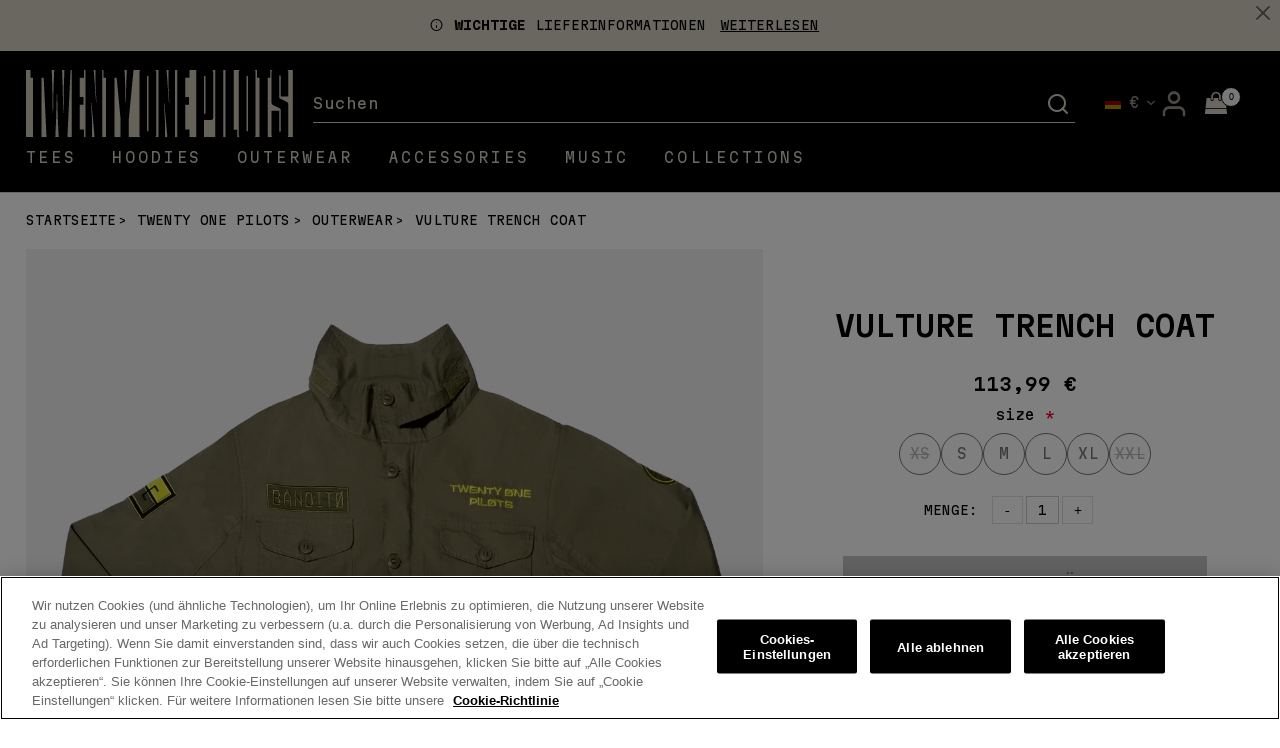

--- FILE ---
content_type: text/html;charset=UTF-8
request_url: https://twentyonepilots.warnerartists.net/de/twenty-one-pilots/outerwear/vulture-trench-coat/0090317452685_CONFIG.html
body_size: 26846
content:
<!DOCTYPE html>
<html lang="de">
<head>




	

	





<script>var VWOPageContext = {};</script>

<script>
var VWOMeta = "Eagle Trench Coat Twenty One Pilots Available Now",
	VWOKeywords = "";
</script>



	

<!-- Start VWO Async SmartCode -->
<script type="text/plain" class="optanon-category-C0002" id="vwoCode">
window._vwo_code || (function() {
var account_id=210763,
version=2.0,
settings_tolerance=2000,
library_tolerance=2500,
use_existing_jquery=false,
hide_element='body',
hide_element_style = 'opacity:0 !important;filter:alpha(opacity=0) !important;background:none !important',
/* DO NOT EDIT BELOW THIS LINE */
f=false,w=window,d=document,v=d.querySelector('#vwoCode'),cK='_vwo_'+account_id+'_settings',cc={};try{var c=JSON.parse(localStorage.getItem('_vwo_'+account_id+'_config'));cc=c&&typeof c==='object'?c:{}}catch(e){}var stT=cc.stT==='session'?w.sessionStorage:w.localStorage;code={use_existing_jquery:function(){return typeof use_existing_jquery!=='undefined'?use_existing_jquery:undefined},library_tolerance:function(){return typeof library_tolerance!=='undefined'?library_tolerance:undefined},settings_tolerance:function(){return cc.sT||settings_tolerance},hide_element_style:function(){return'{'+(cc.hES||hide_element_style)+'}'},hide_element:function(){return typeof cc.hE==='string'?cc.hE:hide_element},getVersion:function(){return version},finish:function(){if(!f){f=true;var e=d.getElementById('_vis_opt_path_hides');if(e)e.parentNode.removeChild(e)}},finished:function(){return f},load:function(e){var t=this.getSettings(),n=d.createElement('script'),i=this;if(t){n.textContent=t;d.getElementsByTagName('head')[0].appendChild(n);if(!w.VWO||VWO.caE){stT.removeItem(cK);i.load(e)}}else{n.fetchPriority='high';n.src=e;n.type='text/javascript';n.onerror=function(){_vwo_code.finish()};d.getElementsByTagName('head')[0].appendChild(n)}},getSettings:function(){try{var e=stT.getItem(cK);if(!e){return}e=JSON.parse(e);if(Date.now()>e.e){stT.removeItem(cK);return}return e.s}catch(e){return}},init:function(){if(d.URL.indexOf('__vwo_disable__')>-1)return;var e=this.settings_tolerance();w._vwo_settings_timer=setTimeout(function(){_vwo_code.finish();stT.removeItem(cK)},e);var t=d.currentScript,n=d.createElement('style'),i=this.hide_element(),r=t&&!t.async&&i?i+this.hide_element_style():'',c=d.getElementsByTagName('head')[0];n.setAttribute('id','_vis_opt_path_hides');v&&n.setAttribute('nonce',v.nonce);n.setAttribute('type','text/css');if(n.styleSheet)n.styleSheet.cssText=r;else n.appendChild(d.createTextNode(r));c.appendChild(n);this.load('https://dev.visualwebsiteoptimizer.com/j.php?a='+account_id+'&u='+encodeURIComponent(d.URL)+'&vn='+version)}};w._vwo_code=code;code.init();})();
</script>
<!-- End VWO Async SmartCode -->




<meta charset=UTF-8>
<meta http-equiv="x-ua-compatible" content="ie=edge">
<meta name="viewport" content="width=device-width, initial-scale=1">

<title>Vulture Trench Coat | Twenty One Pilots Official Store</title>
<meta name="description" content="Eagle Trench Coat Twenty One Pilots Available Now"/>
<meta name="keywords" content=""/>

<meta name="twitter:card" content="summary" />
<meta property="og:url" content="https://twentyonepilots.warnerartists.net/de/twenty-one-pilots/outerwear/vulture-trench-coat/0090317452685_CONFIG.html" />
<meta property="og:title" content="Vulture Trench Coat" />
<meta property="og:media" content="https://twentyonepilots.warnerartists.net/on/demandware.static/-/Sites-warner-master/default/dw28bddcb7/pdp-img-eu/twenty-one-pilots/102921_top_merch_vulturetrenchcoat.png.png" />




<meta property="og:image" content="https://twentyonepilots.warnerartists.net/on/demandware.static/-/Sites-warner-master/default/dw28bddcb7/pdp-img-eu/twenty-one-pilots/102921_top_merch_vulturetrenchcoat.png.png">



<meta property="og:image:alt" content="Vulture Trench Coat">



<meta property="og:type" content="product">



<meta property="og:site_name" content="Twenty One Pilots | Official Store">



<meta property="og:description" content="Eagle Trench Coat Twenty One Pilots Available Now">






<link rel="icon" type="image/png" href="/on/demandware.static/-/Sites/default/dwdee708bf/Twenty_One_Pilots/images/favicon/top_favicon-clancy-black.png" sizes="16x16" />


<link rel="icon" type="image/png" href="/on/demandware.static/-/Sites/default/dwdee708bf/Twenty_One_Pilots/images/favicon/top_favicon-clancy-black.png" sizes="48x48" />


<link rel="icon" type="image/png" href="/on/demandware.static/-/Sites/default/dwdee708bf/Twenty_One_Pilots/images/favicon/top_favicon-clancy-black.png" sizes="192x192" />


<style>
body {
opacity: 0;
}
</style>
<link rel="preload" as="style" href="/on/demandware.static/Sites-Twenty_One_Pilots_eu-Site/-/de_DE/v1768583985299/css/global.css" data-cssvars onload="this.onload=null;this.rel='stylesheet'"/>

<link rel="preload" as="style" href="/on/demandware.static/Sites-Twenty_One_Pilots_eu-Site/-/de_DE/v1768583985299/css/twenty_one_pilots.css" data-cssvars onload="this.onload=null;this.rel='stylesheet'"/>
<script defer src="/on/demandware.static/Sites-Twenty_One_Pilots_eu-Site/-/de_DE/v1768583985299/js/twenty_one_pilots.js"></script>




<style>
    @font-face {
        font-family: 'acf-font';
        src: url('/on/demandware.static/Sites-Twenty_One_Pilots_eu-Site/-/default/dwa65f5426/fonts/acf-font.woff');
        src: url('/on/demandware.static/Sites-Twenty_One_Pilots_eu-Site/-/default/dwa65f5426/fonts/acf-font.woff') format('woff');
        font-weight: normal;
        font-style: normal;
    }

    @font-face {
        font-family: 'Open Sans';
        src:url('/on/demandware.static/Sites-Twenty_One_Pilots_eu-Site/-/default/dwe8365ad1/fonts/OpenSans-Regular.woff') format('woff');
        font-weight: normal;
        font-style: normal;
    }

    @font-face {
        font-family: 'Open Sans';
        src: url('/on/demandware.static/Sites-Twenty_One_Pilots_eu-Site/-/default/dwb682a30f/fonts/OpenSans-Bold.woff') format('woff');
        font-weight: bold;
        font-style: normal;
    }
</style>


<link rel="stylesheet" href="/on/demandware.static/Sites-Twenty_One_Pilots_eu-Site/-/de_DE/v1768583985299/css/product/detail.css"  data-cssvars />

<link rel="stylesheet" href="/on/demandware.static/Sites-Twenty_One_Pilots_eu-Site/-/de_DE/v1768583985299/css/experience/components/layouts/up4ProductsCarousel.css"  data-cssvars />

<link rel="stylesheet" href="/on/demandware.static/Sites-Twenty_One_Pilots_eu-Site/-/de_DE/v1768583985299/css/components/breadcrumbs.css"  data-cssvars />


<meta name="google-site-verification" content="" />


<meta name="robots" content="noimageai"> <meta name="robots" content="noai"><!-- OneTrust Cookies Consent Notice start --> <script id="onetrustcdn" src="https://cdn.cookielaw.org/scripttemplates/otSDKStub.js" data-document-language="true" type="text/javascript" charset="UTF-8" data-domain-script="45016d48-f356-426b-8b6e-3f00f10b0c26"></script>   <script type="text/javascript">        function OptanonWrapper() {    var allLinks = document.querySelectorAll('a[href*="https://www.wminewmedia.com/cookies-policy/"]:not([href*="?ot="])');   for (i = 0; i < allLinks.length; i++) {   let href = allLinks[i].href;  href = href + '?ot=' + document.getElementById('onetrustcdn').getAttribute('data-domain-script') + '&url=' + window.location.hostname;  allLinks[i].setAttribute("href", href);   allLinks[i].setAttribute("target", "_blank");   }   function callApi(url) {     const Http = new XMLHttpRequest();    Http.open("GET", url);    Http.send();  }   var baseUrl;var path = window.location.pathname.match(/^\/(de|it|es|fr|gb|eu)\//g);if(path != null && path.length > 0 ){  baseUrl = window.location.origin + path[0];}if (baseUrl == null){ var logo = $("a.logo-home"); if(logo != null && logo.length > 0){               baseUrl = $("a.logo-home")[0].href; }}if (baseUrl == null){  baseUrl = window.location.origin + '/';}var consentUrl = baseUrl + 'consent-tracking/';  var activeGroups = typeof OnetrustActiveGroups === 'string' ? OnetrustActiveGroups : '';   if (activeGroups.includes('C0002')) { consentUrl = consentUrl + '?consent=true'; callApi(consentUrl); }  else{ consentUrl = consentUrl + '?consent=false'; callApi(consentUrl); } var eOT = new Event("OneTrustGroupsUpdated"); document.dispatchEvent(eOT); }  </script> <link rel="stylesheet" type="text/css"     href="https://www.wminewmedia.com/cookies-policy/onetrust/ot.css"> <!-- OneTrust Cookies Consent Notice end -->


<script type="text/javascript">var digitalData = {"settings":{"reportSuites":"wmggbtwentyonepilots,wmgwmitwentyonepilots,wmggbglobal,wmg,wmgeu,wmguk","currencyCode":"EUR"},"content":{"artist":"Twenty One Pilots","label":"Warner Music International","subLabel":"Atlantic Records UK"},"page":{"pageInfo":{"pageName":"Twenty One Pilots:Store:Vulture Trench Coat","language":"de_DE","server":"Twenty One Pilots:Store","platform":"SFCC:Platinum:EU","storeID":"11130","devTeam":"WMG Commerce"},"category":{"primaryCategory":"Twenty One Pilots:Store","pageType":"store:product"}},"user":{"profile":{}},"product":[{"productInfo":{"productID":"0090317452685_CONFIG"},"price":"113.99"}]};</script>


<!-- Data Layer object Insertion --><script src="https://assets.adobedtm.com/launch-EN59508fcba8384036a9ee512e0ada9b93.min.js" async></script>





<link rel="preload" as="style" href="/on/demandware.static/Sites-Twenty_One_Pilots_eu-Site/-/de_DE/v1768583985299/css/bis.css" />



<link rel="preconnect" href="//fonts.googleapis.com" />
<link rel="preconnect" href="//cdn.cookielaw.org" />







<link rel="preload" as="style" href="https://fonts.googleapis.com/css2?family=Martian+Mono:wght@100..800&display=swap" />
<link rel="stylesheet" href="https://fonts.googleapis.com/css2?family=Martian+Mono:wght@100..800&display=swap" />





<link rel="preload" as="style" href="/on/demandware.static/Sites-Twenty_One_Pilots_eu-Site/-/de_DE/v1768583985299/fontello/css/fontello-embedded.css" />

<link rel="stylesheet" href="/on/demandware.static/Sites-Twenty_One_Pilots_eu-Site/-/de_DE/v1768583985299/icomoon/css/style.css" />
<style>
[class^="icon-"]::before, [class*=" icon-"]::before {
margin: 0;
}
</style>

<style data-cssvars>


:root {

--font-primary: 'Martian Mono', 'Open Sans', sans-serif;


--font-secondary: 'Martian Mono', 'Open Sans', sans-serif;

--text-primary: #000;
--text-secondary: #fff;
--text-special: #777;
--text-special-2: #000;
--text-disabled: #AFAFAF;
--background-primary: #fff;
--background-secondary: #000;
--background-special: #323232;
--background-special-2: #fff;
--success-primary: #1e8c00;
--success-primary-text: #FFFFFF;
--error-primary: #ee0022;
--error-primary-text: #FFFFFF;
--border-primary: #d6d0c4;
--border-secondary: #333;
--border-special: #777777;
--border-special-2: #F6F6F6;
--border-special-3: #000;
--font-icons: 'acf-font', sans-serif;
--logo-width-mobile: 140px;
--logo-margin-mobile: 0 auto;
--logo-width-desktop: 270px;
--logo-margin-desktop: 0 auto 0 0;
--header-text-color-mobile: #D5D0C3;
--header-background-color-mobile: #000;
--header-border-color-mobile: #fff;
--header-text-color-desktop: #D5D0C3;
--header-background-color-desktop: #000;
--header-border-color-desktop: #323232;
--header-back-cta-color: #777777;
--header-minicart-qty-background-mobile: #f1f1f1;
--header-minicart-qty-background-desktop: #f1f1f1;
--header-search-border-width-mobile: 1px;
--header-search-border-width-desktop: 0 0 1px 0;
--search-overlay-background-mobile: white;
--search-overlay-background-desktop: white;
--search-overlay-text-mobile: #777777;
--search-overlay-text-desktop: #777777;
--search-overlay-border-mobile: #e0e0e0;
--search-overlay-border-desktop: #e0e0e0;
--overlays-background-color-desktop: #232323;
--footer-background-color: #000;
--footer-background-color-accent: transparent;
--footer-overlays-background-color: transparent;
--footer-email-signup-background-color: transparent;
--footer-collapsible-border-color: #000;
--promo-text-color: #000;
--promo-background-color: #D5D0C3;
--email-signup-promo-text-color: #FFF;
--email-signup-promo-background-color: #333333;
--email-signup-overlay-text-color: #1A1A1A;
--email-signup-overlay-background-color: white;
--top-nav-items-alignment: flex-start;
--top-nav-text-color-mobile: #D5D0C3;
--top-nav-background-color-mobile: #000;
--top-nav-text-color-desktop: #D5D0C3;
--top-nav-background-color-desktop: transparent;
--top-nav-font-size-mobile: 16px;
--top-nav-font-size-desktop: .9rem;
--top-nav-rollover-text-color: #fff;
--top-nav-rollover-background-color: transparent;
--top-nav-overlay-background-color: #D5D0C3;
--top-nav-overlay-text-color: #000;
--top-nav-overlay-item-border-color: #D8D8D8;
--top-nav-overlay-item-hover-text-color: #201F1F;
--top-nav-overlay-item-hover-background-color: #fff;
--top-nav-overlay-item-hover-border-color: #D2D2D2;
--top-nav-overlay-items-alignment: center;
--product-tile-name-font-size-mobile: .9rem;
--product-tile-name-font-size-desktop: 1rem;
--product-tile-name-font-color: #000;
--product-tile-name-font-weight: 600;
--product-tile-price-font-size-mobile: .9rem;
--product-tile-price-font-size-desktop: 1rem;
--product-tile-price-font-color: #000;
--product-tile-price-font-weight: normal;
--product-tile-text-alignment: left;
--product-tile-rollover-background-color: #AFAFAF;
--product-tile-rollover-background-opacity: 0.5;
--ada-ctas-outline: revert;
--promo-cta-close-color: var(--promo-text-color);
--emailpromo-cta-close-color: var(--promo-text-color);
/* Forms specific variables */
--form-title-case: uppercase;
--form-cta-case: uppercase;
--form-label-case: uppercase;
--form-label-color: var(--text-primary);
--form-border-color: #000;
--form-input-color: var(--text-primary);
--form-input-bg-color: #fff;
}
/* forms specific classes which use variables defined trough Theme Customizer */
.tcFormTitleCase {
text-transform: var(--form-title-case) !important;
}
.tcFormCTACase,
.tcFormCTACase:hover {
text-transform: var(--form-cta-case) !important;
}
.tcFormLabel {
text-transform: var(--form-label-case);
color: var(--form-label-color);
}
.tcFormInput,
.braintree-text-input,
.form-control.tcFormInput:focus,
.form-control.tcFormInput {
color: var(--form-input-color) !important;
background-color: var(--form-input-bg-color) !important;
border-color: var(--form-border-color) !important;
}
.tcFormInput.is-invalid:focus,
.tcFormInput.is-invalid {
border-color: var(--error-primary) !important;
}
/* Force Search Input to be black copy on white background CR WARBD-3164 */
.form-control.search-field::placeholder,
.form-control.search-field {
background-color: white !important;
color: black !important;
}
/* Force autofill styling to be identical to normal input styling CR WARBD-3154 */
input:-webkit-autofill,
input:-webkit-autofill:active,
input:-webkit-autofill:focus,
input:-webkit-autofill:hover,
select:-webkit-autofill,
select:-webkit-autofill:active,
select:-webkit-autofill:focus,
select:-webkit-autofill:hover,
select:-webkit-autofill option,
select:-webkit-autofill:active option,
select:-webkit-autofill:focus option,
select:-webkit-autofill:hover option {
-webkit-text-fill-color: var(--form-input-color) !important;
background-clip: initial !important;
-webkit-transition: none !important;
-webkit-box-shadow: 0 0 0 30px var(--form-input-bg-color) inset !important;
background-color: var(--form-input-bg-color) !important;
}
body {
font-family: var(--font-primary);


background-color: #fff;

}



/* Twenty One Pilots Clancy css  */

.yt-video--caption,
.footer-email-signup h2,
.product-tile .tile-body .pdp-link a,
.menu-footer,
.product-detail .product-name {
  text-transform: uppercase;
}

.global_delivery-information {
  text-transform: uppercase;
  font-size: 0.8rem;
}
section.page-breadcrumbs {
  font-size: 0.8rem;
}
section.page-breadcrumbs a {
  display: inline-block;
}

.minicart .minicart-quantity {
  color: black;
  border: 1px solid;
  font-family: sans-serif;
  line-height: 2;
}
.icon-shopping-bag:before {
  color: var(--top-nav-text-color-desktop);
  font-size: 22px;
}
.country-selector--desktop .country-selector__icon-collapsed,
.country-selector--desktop .country-selector__icon-expanded {
  padding: 0 13px 0 2px;
}
@media (min-width: 1024px) {
  .minicart .minicart-quantity {
    right: -1px;
  }

  .wmg-header .wmg-header__logo,
  .wmg-header .wmg-header__minicart,
  .wmg-header .wmg-header__account,
  .wmg-header .wmg-header__country-selector {
    padding: 0;
  }
}
.main-menu .country-selector--mobile .country-selector__locale-name {
  text-align: left;
}
.main-menu .country-selector--mobile .country-selector__currency {
  margin: 0 10px 0 0;
  font-weight: normal;
}
.suggestions-list .item .col-9 {
  max-width: unset;
}
@media (min-width: 1024px) {
  .suggestions {
    background: #1b1b1b;
    color: #d6d0c4;
    border: 0;
  }
  .suggestions-list {
    font-size: 0.9rem;
    padding-left: 1.5em;
  }
}

/* header search  */
.form-control.search-field::placeholder,
.form-control.search-field {
  background-color: transparent !important;
  color: var(--top-nav-text-color-desktop) !important;
  border-color: inherit;
}
.site-search input:focus {
  border-color: #fff;
}
@media (min-width: 768px) {
  .wmg-header .wmg-search-wrapper input {
    padding-left: 0;
  }
  .site-search .header-search {
    right: 0;
  }
}

/* Hide duplicated logo on mobile */
@media (max-width: 1024px) {
  .mobile.brand {
    display: none !important;
  }
}

/* Balance header space on tiny screens */
@media (max-width: 440px) {
  .nav-search-icon,
  .navbar-header .user {
    display: none;
  }
}

/* Search button color in mobile menu */
.menu-toggleable-left .icon-search:before {
  color: #000;
}

/* Promotions */
.promotions .content {
  text-align: center;
  font-weight: 600;
  padding: 1em;
  color: var(--success-primary);
}
/* Promotions */
.promotions .content {
  text-align: center;
  font-weight: 600;
  padding: 1em;
  color: var(--success-primary);
}
.single-approaching-discount {
  color: #fff;
  background: var(--success-primary);
  padding: 1em;
  font-weight: 600;
}

/* Consistent dropdown styling */
.wmg-header .country-selector--desktop .dropdown-menu {
  border: 1px solid rgba(0, 0, 0, 0.2);
}

/* Max width on the checkout */
[id='checkout-main'] {
  max-width: 1840px;
}

@media (min-width: 1024px) {
  [id='checkout-main'] {
    padding: 0 2%;
  }
}

/* Fix recaptcha badge overlap on mobile */
@media (max-width: 768px) {
  .copyright-notice {
    margin-bottom: 100px;
  }
}

/* New SVG flags for the store switcher */
.country-selector__current-country-icon,
.country-selector__icon {
  width: 1rem;
  margin-right: 0.5rem;
}

/* Mobile menu styling */
.menu-toggleable-left.in .nav-item + .nav-item:not(.nav-item__login, .nav-item__account, .nav-item__wishlist, .nav-item__back-cta) {
  border: 0;
}

.wmg-header .country-selector--desktop .dropdown-toggle {
  background: none;
}

.main-menu__inner a::after {
  background-color: var(--top-nav-text-color-desktop);
}

@media (max-width: 1024px) {
  /* mobile search  */
  .form-control.search-field::placeholder,
  .form-control.search-field {
    background-color: #333 !important;
    color: white !important;
    border: 0;
  }
  .menu-toggleable-left .icon-search:before {
    color: #fff;
  }
  .suggestions {
    background-color: #272727;
    border: 1px solid #3d3c3c;
    color: #fff;
  }
  .suggestions-list {
    padding-left: 1rem;
  }
  .suggestions-list .col-9 {
    max-width: unset;
  }
  .suggestions-list a {
    text-transform: none;
  }
  .multilevel-dropdown .dropdown-item,
  .suggestions .header:not(:first-child) {
    border-color: #3d3c3c !important;
  }
  /* nav links */
  .dropdown-menu a,
  .menu-group a,
  .nav-menu a {
    border: 0;
  }
  .multilevel-dropdown .dropdown-item .dropdown-link,
  .menu-toggleable-left.in .nav-item .nav-link {
    padding: 11px 0;
  }
  .nav-item__account,
  .nav-item__login {
    margin-top: 1.5rem;
  }
  .navbar-nav {
    margin-top: 2.5rem;
  }
  .multilevel-dropdown .dropdown-item + .dropdown-item {
    border: 0;
  }
  .dropdown-item.top-category a {
    margin-left: 25px;
    font-weight: bold;
    font-size: 1.2rem;
  }
  .nav-item.dropdown .back button {
    position: absolute;
    left: -25px;
    top: 23px;
  }
  .suggestions__category-img,
  .suggestions__product-img {
    display: inline-block;
  }
}

/* PDP sizes  */
.attribute--size button.swatch-attribute {
  color: #777;
}

/* PDP quantity stepper */
.attribute.quantity {
  max-width: unset;
  flex: 1 1 100%;
}
.attribute.quantity label {
  font-weight: normal;
  display: inline;
  margin-right: 0.3em;
  font-size: 0.8rem;
  text-transform: uppercase;
  margin-left: -1.3em;
}
.attribute .quantity-select {
  padding-left: 0;
  padding-right: 0;
  margin: 0 3px;
  border-radius: 0;
  width: 2.5em;
  border: 1px solid #ccc;
}
.attribute .quantity-button {
  border-color: #e0e0e0;
}
.attribute .quantity-select:focus {
  border-color: #333;
}
.attribute .quantity-button.minus:before {
  content: '-';
  color: var(--text-primary);
}
.attribute .quantity-button.plus:before {
  content: '+';
  color: var(--text-primary);
}

/* Footer ----------------------------------- */
footer,
footer a {
  color: var(--top-nav-text-color-desktop);
}

.menu-footer--socials {
  align-items: center;
  margin: 1rem auto;
}
.icon-spotify {
  width: 1.4em;
}
.icon-apple {
  width: 1.3em;
}
.footer-logo {
  display: block;
  margin: 0 auto;
}

.footer-email-signup__form button {
  background: var(--top-nav-text-color-desktop);
  border-color: var(--top-nav-text-color-desktop);
}
.footer-email-signup__form button:hover {
  color: var(--top-nav-text-color-desktop);
}

.footer-email-signup a,
.footer-email-signup__label,
.footer-email-signup .privacy-policy-label,
.privacy-policy-label {
  font-weight: 300;
  font-size: 0.7rem;
}

.legal-bar {
  font-size: 0.6rem;
}

/* buttons  */
.show-more .btn,
.footer-email-signup__form button,
.shop-cta,
.scaled-and-icy-video .shop-cta,
.add-to-cart-global,
.product-detail button.add-to-cart,
.address-selector-block .btn-add-new,
.address-selector-block .btn-show-details,
.btn-outline-primary,
.button-primary,
.btn-primary,
.footer-email-signup__form div.form-group.required div.input-group button.btn-primary {
  border-radius: 0;
}

#link {
  text-decoration: underline;
}

.product-detail .product-name {
  font-size: 1.8rem;
}
.price {
  color: #000;
}

.navbar-header .user .popover {
  font-family: var(--font-primary);
}

.glide__slide .product-tile .tile-body .price,
.glide__slide .product-tile .tile-body .pdp-link a {
  font-size: 0.8rem;
  display: block;
}

@media (max-width: 440px) {
  .nav-search-icon,
  .navbar-header .user {
    display: none !important;
  }
}
div.product-detail-tabs div.card-body {
  font-size: 0.9rem;
}

footer .collapseWrapper h2.title {
  padding-bottom: 10px;
}

.main-menu__inner a {
  letter-spacing: 0.2em;
}

@media (min-width: 1024px) {
  .main-menu__inner .navbar .nav-item {
    margin-right: 35px;
  }
}
.navbar.bg-inverse .navbar-nav .nav-link::after {
  border: 0;
}

div.size-chart {
  margin: auto;
  padding-top: 1em;
}

form.footer-email-signup__form::before {
  display: block;
  font-size: 1.6rem;
  font-weight: bold;
  margin-bottom: 1rem;
  content: 'Subscribe to receive special offers';
  text-transform: uppercase;
  text-align: center;
}
@media (max-width: 7687px) {
  form.footer-email-signup__form::before {
    font-size: 1.4rem;
  }
}
form.footer-email-signup__form h2 {
  display: none;
}

.search-results .category-name {
  margin: 0;
  padding: 1em 0 0.5em;
  font-size: 2.5rem;
  text-align: left;
}
@media (max-width: 1840px) {
  .search-results .category-name {
    padding-inline: 2%;
  }
}

/* bundle PDP layout */
.product-set-detail .col-md-6 {
  max-width: unset;
  padding: 0;
}

@media (min-width: 768px) {
  .container.product-detail.product-set-detail {
    margin-top: 0;
  }
}

.product-detail .product-name {
  padding-inline: 0;
}
div.availability .in-stock {
  line-height: 1.5;
}
div.availability .in-stock,
div.availability .not-available {
  text-align: center;
  display: block;
}

div.availability .availability-msg {
  text-align: center;
}
.pre-order-note {
  font-size: 0.8em;
}
.product-set-options-form .mb-4 {
  margin-bottom: 0.5rem !important;
}
.product-set-options-form .col-lg-10 {
  max-width: unset;
}
.product-set-options-form {
  font-size: 0.9rem;
  overflow: hidden;
  padding: 1em 1em 1em 2em;
  max-width: 31em;
  margin-inline: auto;
}

.product-set-options-form p {
  text-align: center;
  text-transform: uppercase;
  font-weight: bold;
}
.product-set-options-form .col-12 p {
  text-align: left;
  font-weight: normal;
  text-transform: none;
}
.add-to-cart-global {
  margin: auto;
  display: block;

  width: 95%;
}

@media (max-width: 768px) {
  .product-set-options-form {
    padding: 1em;
  }
}
@media (min-width: 1024px) {
  .add-to-cart-global {
    max-width: 26em;
  }
}
.add-to-cart-global.disabled,
.add-to-cart-global:disabled {
  background-color: #a8a8a8;
  border-color: #a8a8a8;
  -webkit-box-shadow: none;
  box-shadow: none;
  color: #000;
}

/* Home  */
@media (max-width: 768px) {
  .new-arrivals-products .layout-middle-aligned .new-arrivals-products__tiles-wrapper {
    padding: 0;
  }
  .new-arrivals-products__tiles-wrapper .experience-region {
    grid-gap: 10px;
  }
  h3.new-arrivals-products__title {
    margin: 1em -15px 0.5em;
    line-height: 1.2;
  }
  .product-tile .tile-body .pdp-link {
    display: block;
    line-height: 1.2;
  }
  .product-tile .tile-body .price {
    margin-bottom: 1em;
  }
}

/* checkout  */
.card-header {
  background: #ccc5b7;
  color: #000;
}
.card-header h2,
.card-header a,
.card-header h3 {
  color: inherit;
}
.edit-button {
  text-decoration: underline;
}
.edit-button:hover {
  color: #000;
  text-decoration: none;
}

/* OneTrust banner */
#onetrust-consent-sdk #onetrust-pc-btn-handler,
#onetrust-consent-sdk #onetrust-reject-all-handler,
#onetrust-consent-sdk #onetrust-accept-btn-handler {
  background: #000 !important;
  color: #fff !important;
}

#onetrust-consent-sdk #onetrust-banner-sdk a[href] {
  color: #000 !important;
}

.modal-backdrop {
  z-index: 1;
}

div.product-detail .swatch-circle.selected.size-value {
  background: black;
  border-radius: 100%;
}

@media (max-width: 768px) {
  .suggestions .items {
    font-size: 0.8rem;
  }
}

/* Short description  */
.product-desctiption {
  text-align: center;
  text-wrap: balance;
  padding: 1em 0.5em;
}
.product-desctiption a {
  text-decoration: underline;
}
.product-desctiption a:hover {
  text-decoration: none;
}

/* hide blank product tiles */
.product-grid .col-md-3.col-6.tile-item:not(:has(.product)) {
  display: none;
}

/* hide custom overriden preorder dates for unavailable products */
.availability-msg:has(.not-available) p.in-stock,
.availability-msg:has(.not-available) span.pre-order-note {
  display: none;
}

#homepage-Twenty_One_Pilots_eu .experience-assets-imageTile {
  max-width: 1840px;
  margin: auto;
}
#homepage-Twenty_One_Pilots_eu:has(.experience-assets-imageTile) .new-arrivals-products__tiles-wrapper {
  margin-top: 20px;
}

@media (min-width: 1024px) {
  .product-tile--classic:hover .tile-image,
  .product-tile--rollover:hover .tile-image {
    transform: scale(1.03);
  }
}
/* Sold out styling product tile styling */
.main-image .badges,
.product-tile .badges {
  top: 5%;
  left: 5%;
  transform: none;
}

.main-image .sold_out,
.product-tile .sold_out {
  background: #fde204;
  color: #d91b24;
  border-radius: 0;
  padding: 0.5em 1.2em;
  text-transform: uppercase;
  font-family: var(--font-primary);
}

.main-image .sold_out {
  font-size: 1em;
}
@media (min-width: 1400px) {
  .main-image .sold_out {
    font-size: 1.2em;
  }
}

.product-tile .image-container:has(.sold_out) .tile-image {
  filter: grayscale(1);
  opacity: 0.6;
  transition: transform 0.3s ease-in-out, opacity 0.2s, filter 0.2s;
}

.product-tile .image-container:has(.sold_out) .tile-image__link:hover .tile-image {
  filter: none;
  opacity: 1;
}


h3.new-arrivals-products__title {
  text-align: center;
  margin-top: 40px;
  margin-bottom: 0;
  position: relative;
  top: 10px;
font-weight: 600;
}


.item-shipping-restrictions {
color: var(--error-primary) !important;
}
</style>




<link rel="canonical" href="https://twentyonepilots.warnerartists.net/de/twenty-one-pilots/outerwear/vulture-trench-coat/0090317452685_CONFIG.html" />

<script type="text/javascript">//<!--
/* <![CDATA[ (head-active_data.js) */
var dw = (window.dw || {});
dw.ac = {
    _analytics: null,
    _events: [],
    _category: "",
    _searchData: "",
    _anact: "",
    _anact_nohit_tag: "",
    _analytics_enabled: "true",
    _timeZone: "Europe/London",
    _capture: function(configs) {
        if (Object.prototype.toString.call(configs) === "[object Array]") {
            configs.forEach(captureObject);
            return;
        }
        dw.ac._events.push(configs);
    },
	capture: function() { 
		dw.ac._capture(arguments);
		// send to CQ as well:
		if (window.CQuotient) {
			window.CQuotient.trackEventsFromAC(arguments);
		}
	},
    EV_PRD_SEARCHHIT: "searchhit",
    EV_PRD_DETAIL: "detail",
    EV_PRD_RECOMMENDATION: "recommendation",
    EV_PRD_SETPRODUCT: "setproduct",
    applyContext: function(context) {
        if (typeof context === "object" && context.hasOwnProperty("category")) {
        	dw.ac._category = context.category;
        }
        if (typeof context === "object" && context.hasOwnProperty("searchData")) {
        	dw.ac._searchData = context.searchData;
        }
    },
    setDWAnalytics: function(analytics) {
        dw.ac._analytics = analytics;
    },
    eventsIsEmpty: function() {
        return 0 == dw.ac._events.length;
    }
};
/* ]]> */
// -->
</script>
<script type="text/javascript">//<!--
/* <![CDATA[ (head-cquotient.js) */
var CQuotient = window.CQuotient = {};
CQuotient.clientId = 'bhcc-Twenty_One_Pilots_eu';
CQuotient.realm = 'BHCC';
CQuotient.siteId = 'Twenty_One_Pilots_eu';
CQuotient.instanceType = 'prd';
CQuotient.locale = 'de_DE';
CQuotient.fbPixelId = '__UNKNOWN__';
CQuotient.activities = [];
CQuotient.cqcid='';
CQuotient.cquid='';
CQuotient.cqeid='';
CQuotient.cqlid='';
CQuotient.apiHost='api.cquotient.com';
/* Turn this on to test against Staging Einstein */
/* CQuotient.useTest= true; */
CQuotient.useTest = ('true' === 'false');
CQuotient.initFromCookies = function () {
	var ca = document.cookie.split(';');
	for(var i=0;i < ca.length;i++) {
	  var c = ca[i];
	  while (c.charAt(0)==' ') c = c.substring(1,c.length);
	  if (c.indexOf('cqcid=') == 0) {
		CQuotient.cqcid=c.substring('cqcid='.length,c.length);
	  } else if (c.indexOf('cquid=') == 0) {
		  var value = c.substring('cquid='.length,c.length);
		  if (value) {
		  	var split_value = value.split("|", 3);
		  	if (split_value.length > 0) {
			  CQuotient.cquid=split_value[0];
		  	}
		  	if (split_value.length > 1) {
			  CQuotient.cqeid=split_value[1];
		  	}
		  	if (split_value.length > 2) {
			  CQuotient.cqlid=split_value[2];
		  	}
		  }
	  }
	}
}
CQuotient.getCQCookieId = function () {
	if(window.CQuotient.cqcid == '')
		window.CQuotient.initFromCookies();
	return window.CQuotient.cqcid;
};
CQuotient.getCQUserId = function () {
	if(window.CQuotient.cquid == '')
		window.CQuotient.initFromCookies();
	return window.CQuotient.cquid;
};
CQuotient.getCQHashedEmail = function () {
	if(window.CQuotient.cqeid == '')
		window.CQuotient.initFromCookies();
	return window.CQuotient.cqeid;
};
CQuotient.getCQHashedLogin = function () {
	if(window.CQuotient.cqlid == '')
		window.CQuotient.initFromCookies();
	return window.CQuotient.cqlid;
};
CQuotient.trackEventsFromAC = function (/* Object or Array */ events) {
try {
	if (Object.prototype.toString.call(events) === "[object Array]") {
		events.forEach(_trackASingleCQEvent);
	} else {
		CQuotient._trackASingleCQEvent(events);
	}
} catch(err) {}
};
CQuotient._trackASingleCQEvent = function ( /* Object */ event) {
	if (event && event.id) {
		if (event.type === dw.ac.EV_PRD_DETAIL) {
			CQuotient.trackViewProduct( {id:'', alt_id: event.id, type: 'raw_sku'} );
		} // not handling the other dw.ac.* events currently
	}
};
CQuotient.trackViewProduct = function(/* Object */ cqParamData){
	var cq_params = {};
	cq_params.cookieId = CQuotient.getCQCookieId();
	cq_params.userId = CQuotient.getCQUserId();
	cq_params.emailId = CQuotient.getCQHashedEmail();
	cq_params.loginId = CQuotient.getCQHashedLogin();
	cq_params.product = cqParamData.product;
	cq_params.realm = cqParamData.realm;
	cq_params.siteId = cqParamData.siteId;
	cq_params.instanceType = cqParamData.instanceType;
	cq_params.locale = CQuotient.locale;
	
	if(CQuotient.sendActivity) {
		CQuotient.sendActivity(CQuotient.clientId, 'viewProduct', cq_params);
	} else {
		CQuotient.activities.push({activityType: 'viewProduct', parameters: cq_params});
	}
};
/* ]]> */
// -->
</script>





<script type="application/ld+json">{"@context":"https://schema.org","@type":"Product","name":"Vulture Trench Coat","image":["https://twentyonepilots.warnerartists.net/dw/image/v2/BHCC_PRD/on/demandware.static/-/Sites-warner-master/default/dw28bddcb7/pdp-img-eu/twenty-one-pilots/102921_top_merch_vulturetrenchcoat.png.png?sw=160&sh=160&sm=fit","https://twentyonepilots.warnerartists.net/dw/image/v2/BHCC_PRD/on/demandware.static/-/Sites-warner-master/default/dw28bddcb7/pdp-img-eu/twenty-one-pilots/102921_top_merch_vulturetrenchcoat.png.png?sw=277&sh=335&sm=fit","https://twentyonepilots.warnerartists.net/dw/image/v2/BHCC_PRD/on/demandware.static/-/Sites-warner-master/default/dw28bddcb7/pdp-img-eu/twenty-one-pilots/102921_top_merch_vulturetrenchcoat.png.png?sw=1100&sh=1100&sm=fit"],"description":"Eagle Trench Coat Twenty One Pilots Available Now","sku":"0090317452685_CONFIG","brand":{"@type":"Brand","name":"Twenty One Pilots"},"offers":{"@type":"Offer","url":"https://twentyonepilots.warnerartists.net/de/twenty-one-pilots/outerwear/vulture-trench-coat/0090317452685_CONFIG.html","priceCurrency":"EUR","price":113.99,"itemCondition":"https://schema.org/NewCondition","availability":"https://schema.org/InStock","seller":{"@type":"WebSite","name":"Warner Music Group"}}}</script>

</head>
<body>

<input type="hidden" id="bis-button-data" data-url="/on/demandware.store/Sites-Twenty_One_Pilots_eu-Site/de_DE/BackInStock-ProdInfo" data-is-sfra="true"/>



<div class="page"
data-action="Product-Show"
data-category-id="twenty-one-pilots-eu-outerwear"
data-product-id="0090317452685_CONFIG"
data-querystring="pid=0090317452685_CONFIG">
<header id="wmg-header"
class="">














<a href="#maincontent" class="skip" aria-label="Zum Hauptinhalt springen">Zum Hauptinhalt springen</a>
<a href="#footercontent" class="skip" aria-label="Zum Inhalt der Fu&szlig;zeile springen">Zum Inhalt der Fu&szlig;zeile springen</a>
<div class="header-banner header-banner--email-signup slide-up d-none">
<div class="container">
<div class="text-center">
<div class="content">






</div>
</div>
</div>
</div>
<div class="header-banner header-banner--common slide-up d-none">
<div class="close-button pull-right">
<button type="button" class="close" aria-label="Close">
<i class="icon-cross" aria-hidden="true"></i>
</button>
</div>
<div class="content">

	 


	
    
        <div class="my-3 global_delivery-information">
  <i class="icon-info"></i>&nbsp;<strong>Wichtige </strong> Lieferinformationen
    <a href="https://storesupport.warnerartists.net/hc/en-gb/articles/21355197377933-Do-I-have-to-pay-import-duties-or-taxes" target="_blank" aria-label="Read more about import duties">Weiterlesen</a>
</div>

<style>
  .header-banner {
    color: var(--promo-text-color);
  }

  .global_delivery-information a {
    text-decoration: underline;
    margin-left: .4em;
    color: inherit;
  }

  .global_delivery-information a:hover {
    text-decoration: none;
  }
</style>
    

 
	
</div>
</div>
<div class="header-banner header-banner--common-2 slide-up d-none">
<div class="close-button pull-right">
<button type="button" class="close" aria-label="Close">
<i class="icon-cross" aria-hidden="true"></i>
</button>
</div>
<div class="content">

	 

	
</div>
</div>
<nav class="site-navigation layout-middle-aligned w-100">
<div class="header">
<div class="search-header-container d-none d-lg-block">


</div>
<div
class="
navbar-header
wmg-header
wmg-header--mobile-variant-1
wmg-header--desktop-variant-2
wmg-header--back-cta-disabled

wmg-header--wishlist-disabled

"
>
<div class="wmg-header__nav-burger">
<button
class="navbar-toggler p-0"
type="button"
aria-controls="sg-navbar-collapse"
aria-expanded="false"
aria-label="Toggle navigation"
>
<i class="navbar-toggler__icon icon-burger"></i>
</button>
</div>
<div class="search-icon d-block d-lg-none">
<i class="nav-search-icon icon-search"></i>
</div>
<div class="brand wmg-header__logo d-none d-lg-flex">
<a
data-gtm="{}"
class="logo-home d-block"
href="https://twentyonepilots.warnerartists.net/de/"
title="Twenty One Pilots"
>







<img class="d-lg-none wmg-artist-logo--mobile" src="/on/demandware.static/-/Sites-Twenty_One_Pilots_EU-catalog/default/dw49ee190d/images/logo-clancy.svg" alt="Twenty One Pilots" />
<img class="hidden-md-down wmg-artist-logo--desktop" src="/on/demandware.static/-/Sites-Twenty_One_Pilots_EU-catalog/default/dw49ee190d/images/logo-clancy.svg" alt="Twenty One Pilots" />

</a>
</div>
<div
class="
main-menu
navbar-toggleable-md

menu-toggleable-left
multilevel-dropdown
wmg-header__menu
main-menu--simple
"
id="sg-navbar-collapse"
>
<div class="layout-middle-aligned main-menu__inner">




<nav class="overflow-navbar navbar navbar-expand-lg bg-inverse col-12">
<div class="close-menu col-12">
<div class="back pull-left">
<button role="button" aria-label="Zur&uuml;ck zum vorherigen Men&uuml;">
<i class="icon-arrow-left navbar-back-cta__icon"></i>
</button>
</div>
<div class="close-button pull-right">
<button
class="nav-close-button"
role="button"
aria-label="Men&uuml; schlie&szlig;en"
>
<i class="icon-cross nav-close-button__icon"></i>
</button>
</div>
</div>

<div class="search-mobile col-12">

<div class="site-search ">
<form role="search"
action="/de/search/"
method="get"
name="simpleSearch">
<input class="form-control search-field"
type="text"
name="q"
value=""
data-gtm="{}"
placeholder="Suchen"
role="combobox"
aria-describedby="search-assistive-text"
aria-haspopup="listbox"
aria-owns="search-results"
aria-expanded="false"
aria-autocomplete="list"
aria-activedescendant=""
aria-controls="search-results"
aria-label="Schl&uuml;sselbegriff oder Artikelnr. eingeben"
autocomplete="off"
/>
<button type="reset" name="reset-button" class="icon-cross reset-button d-none" aria-label="Suchbegriffe l&ouml;schen"></button>
<button type="submit" name="search-button" class="header-search" aria-label="Suchbegriffe senden"><i class='icon-search'></i></button>
<div class="suggestions-wrapper" data-url="/on/demandware.store/Sites-Twenty_One_Pilots_eu-Site/de_DE/SearchServices-GetSuggestions?q="></div>
<input type="hidden" value="de_DE" name="lang"/>
</form>
</div>

</div>

<div class="menu-group" role="navigation">
<ul class="nav navbar-nav" role="menu">



<li class="nav-item" role="presentation">
<a
data-gtm="{}"
href="/de/twenty-one-pilots/tees/?pdshow=true"
id="twenty-one-pilots-eu-tees"
class="nav-link"
role="link"
tabindex="0"

>
Tees
</a>
</li>



<li class="nav-item" role="presentation">
<a
data-gtm="{}"
href="/de/twenty-one-pilots/hoodies/?pdshow=true"
id="twenty-one-pilots-eu-hoodies"
class="nav-link"
role="link"
tabindex="0"

>
Hoodies
</a>
</li>



<li class="nav-item" role="presentation">
<a
data-gtm="{}"
href="/de/twenty-one-pilots/outerwear/?pdshow=true"
id="twenty-one-pilots-eu-outerwear"
class="nav-link"
role="link"
tabindex="0"

>
Outerwear
</a>
</li>



<li class="nav-item" role="presentation">
<a
data-gtm="{}"
href="/de/twenty-one-pilots/accessories/?pdshow=true"
id="twenty-one-pilots-eu-accessories"
class="nav-link"
role="link"
tabindex="0"

>
Accessories
</a>
</li>



<li class="nav-item dropdown" role="presentation">
<a
data-gtm="{}"
href="/de/twenty-one-pilots/music/?pdshow=true"
id="twenty-one-pilots-eu-music"
class="nav-link dropdown-toggle nav-item__dropdown"
role="button"
data-toggle="dropdown"
aria-haspopup="true"
aria-expanded="false"
tabindex="0"
>
<span>
Music
</span>
<i class="icon-chevron-right nav-item__icon nav-item__icon--mobile"></i>
</a>



<ul class="dropdown-menu" role="menu" aria-hidden="true" aria-label="twenty-one-pilots-eu-music">


<li class="dropdown-item" role="presentation">
<a data-gtm="{}"href="/de/twenty-one-pilots/music/box-sets/?pdshow=true" id="twenty-one-pilots-eu-music-boxsets" role="menuitem" class="dropdown-link" tabindex="-1">Box Sets</a>
</li>



<li class="dropdown-item" role="presentation">
<a data-gtm="{}"href="/de/twenty-one-pilots/music/cd/?pdshow=true" id="twenty-one-pilots-eu-music-cd" role="menuitem" class="dropdown-link" tabindex="-1">CD</a>
</li>



<li class="dropdown-item" role="presentation">
<a data-gtm="{}"href="/de/twenty-one-pilots/music/vinyl/?pdshow=true" id="twenty-one-pilots-eu-music-vinyl" role="menuitem" class="dropdown-link" tabindex="-1">Vinyl</a>
</li>


</ul>

</li>



<li class="nav-item dropdown" role="presentation">
<a
data-gtm="{}"
href="/de/twenty-one-pilots/collections/?pdshow=true"
id="twenty-one-pilots-eu-collections"
class="nav-link dropdown-toggle nav-item__dropdown"
role="button"
data-toggle="dropdown"
aria-haspopup="true"
aria-expanded="false"
tabindex="0"
>
<span>
Collections
</span>
<i class="icon-chevron-right nav-item__icon nav-item__icon--mobile"></i>
</a>



<ul class="dropdown-menu" role="menu" aria-hidden="true" aria-label="twenty-one-pilots-eu-collections">


<li class="dropdown-item" role="presentation">
<a data-gtm="{}"href="/de/twenty-one-pilots/collections/breach/?pdshow=true" id="twenty_one_pilots_eu-collections-breach" role="menuitem" class="dropdown-link" tabindex="-1">Breach</a>
</li>



<li class="dropdown-item" role="presentation">
<a data-gtm="{}"href="/de/twenty-one-pilots/collections/blurryface/?pdshow=true" id="twenty_one_pilots_eu-collections-blurryface" role="menuitem" class="dropdown-link" tabindex="-1">Blurryface</a>
</li>



<li class="dropdown-item" role="presentation">
<a data-gtm="{}"href="/de/twenty-one-pilots/collections/clancy/?pdshow=true" id="twenty_one_pilots_eu-collections-clancy" role="menuitem" class="dropdown-link" tabindex="-1">Clancy</a>
</li>



<li class="dropdown-item" role="presentation">
<a data-gtm="{}"href="/de/twenty-one-pilots/collections/new/?pdshow=true" id="twenty_one_pilots_eu-collections-scaled-and-icy" role="menuitem" class="dropdown-link" tabindex="-1">NEW</a>
</li>



<li class="dropdown-item" role="presentation">
<a data-gtm="{}"href="/de/twenty-one-pilots/collections/trench/?pdshow=true" id="twenty_one_pilots_eu-collections-trench" role="menuitem" class="dropdown-link" tabindex="-1">Trench</a>
</li>



<li class="dropdown-item" role="presentation">
<a data-gtm="{}"href="/de/twenty-one-pilots/collections/vessel/?pdshow=true" id="twenty_one_pilots_eu-collections-vessel" role="menuitem" class="dropdown-link" tabindex="-1">Vessel</a>
</li>


</ul>

</li>









<li class="nav-item d-lg-none nav-item__login" role="menuitem">
<a
data-gtm="{}"
href="https://twentyonepilots.warnerartists.net/de/login/"
class="nav-link"
>
<i class="icon-account login-icon" aria-hidden="true"></i>
<span class="user-message">Anmelden/Registrieren</span>
</a>
</li>







<li class="menu-item dropdown country-selector country-selector--mobile d-lg-none" data-url="/on/demandware.store/Sites-Twenty_One_Pilots_eu-Site/de_DE/Page-SetLocale">
<span class="btn dropdown-toggle country-selector__dropdown-toggle" id="dropdownCountrySelectorMobile" data-toggle="dropdown" aria-haspopup="true" aria-expanded="false">



<img
class="country-selector__icon"
alt="L&auml;nderauswahl"
src="https://twentyonepilots.warnerartists.net/on/demandware.static/-/Library-Sites-WarnerSharedLibrary/default/dw9c76ecf1/images/flags-svg/de.svg"
>


<span class="country-selector__currency">
&euro;
</span>


<span class="country-selector__locale-name">
W&auml;hrung/Sprache &auml;ndern
</span>
<i class="icon-chevron-right"></i>
</span>
<div class="dropdown-menu dropdown-country-selector mobile-dropdown-country-selector" aria-labelledby="dropdownCountrySelectorMobile">


<a class="dropdown-item" href="#" data-locale="en_GB" data-currencyCode="null" >

<img
class="country-selector__icon" alt="L&auml;nderauswahl GB"
src="https://twentyonepilots.warnerartists.net/on/demandware.static/-/Library-Sites-WarnerSharedLibrary/default/dwc8f7853e/images/flags-svg/gb.svg"
>

<span class="country-selector__locale-name">

<span class="country-selector__currency">
&pound;
</span>

<span>
ENGLISH
</span>
</span>
</a>


<a class="dropdown-item" href="#" data-locale="en" data-currencyCode="null" >

<img
class="country-selector__icon" alt="L&auml;nderauswahl "
src="https://twentyonepilots.warnerartists.net/on/demandware.static/-/Library-Sites-WarnerSharedLibrary/default/dw7d25c127/images/flags-svg/eu.svg"
>

<span class="country-selector__locale-name">

<span class="country-selector__currency">
&euro;
</span>

<span>
ENGLISH
</span>
</span>
</a>


<a class="dropdown-item" href="#" data-locale="fr_FR" data-currencyCode="null" >

<img
class="country-selector__icon" alt="L&auml;nderauswahl FR"
src="https://twentyonepilots.warnerartists.net/on/demandware.static/-/Library-Sites-WarnerSharedLibrary/default/dwa848bddf/images/flags-svg/fr.svg"
>

<span class="country-selector__locale-name">

<span class="country-selector__currency">
&euro;
</span>

<span>
FRAN&Ccedil;AIS
</span>
</span>
</a>


<a class="dropdown-item" href="#" data-locale="es_ES" data-currencyCode="null" >

<img
class="country-selector__icon" alt="L&auml;nderauswahl ES"
src="https://twentyonepilots.warnerartists.net/on/demandware.static/-/Library-Sites-WarnerSharedLibrary/default/dwa6abb96f/images/flags-svg/es.svg"
>

<span class="country-selector__locale-name">

<span class="country-selector__currency">
&euro;
</span>

<span>
ESPA&Ntilde;OL
</span>
</span>
</a>


<a class="dropdown-item" href="#" data-locale="it_IT" data-currencyCode="null" >

<img
class="country-selector__icon" alt="L&auml;nderauswahl IT"
src="https://twentyonepilots.warnerartists.net/on/demandware.static/-/Library-Sites-WarnerSharedLibrary/default/dw2a8b6d5f/images/flags-svg/it.svg"
>

<span class="country-selector__locale-name">

<span class="country-selector__currency">
&euro;
</span>

<span>
ITALIANO
</span>
</span>
</a>


<a class="dropdown-item" href="#" data-locale="en_IE" data-currencyCode="null" >

<img
class="country-selector__icon" alt="L&auml;nderauswahl IE"
src="https://twentyonepilots.warnerartists.net/on/demandware.static/-/Library-Sites-WarnerSharedLibrary/default/dw55767e52/images/flags-svg/ie.svg"
>

<span class="country-selector__locale-name">

<span class="country-selector__currency">
&euro;
</span>

<span>
ENGLISH
</span>
</span>
</a>


<a class="dropdown-item" href="#" data-locale="en_US" data-currencyCode="null" >

<img
class="country-selector__icon" alt="L&auml;nderauswahl US"
src="https://twentyonepilots.warnerartists.net/on/demandware.static/-/Library-Sites-WarnerSharedLibrary/default/dw12c3b3dd/images/flags-svg/us.svg"
>

<span class="country-selector__locale-name">

<span class="country-selector__currency">
$
</span>

<span>
ENGLISH
</span>
</span>
</a>


<a class="dropdown-item" href="#" data-locale="en_CA" data-currencyCode="null" >

<img
class="country-selector__icon" alt="L&auml;nderauswahl CA"
src="https://twentyonepilots.warnerartists.net/on/demandware.static/-/Library-Sites-WarnerSharedLibrary/default/dw64127585/images/flags-svg/ca.svg"
>

<span class="country-selector__locale-name">

<span class="country-selector__currency">
$
</span>

<span>
ENGLISH
</span>
</span>
</a>


<a class="dropdown-item" href="#" data-locale="en_AU" data-currencyCode="null" >

<img
class="country-selector__icon" alt="L&auml;nderauswahl AU"
src="https://twentyonepilots.warnerartists.net/on/demandware.static/-/Library-Sites-WarnerSharedLibrary/default/dwe60a2f78/images/flags-svg/au.svg"
>

<span class="country-selector__locale-name">

<span class="country-selector__currency">
$
</span>

<span>
ENGLISH
</span>
</span>
</a>

</div>
</li>





</ul>
</div>
</nav>

</div>
</div>

<div class="wmg-search-wrapper wmg-header__search">
<i class="nav-search-icon icon-search"></i>
<div class="nav-search-desktop">

<div class="site-search ">
<form role="search"
action="/de/search/"
method="get"
name="simpleSearch">
<input class="form-control search-field"
type="text"
name="q"
value=""
data-gtm="{}"
placeholder="Suchen"
role="combobox"
aria-describedby="search-assistive-text"
aria-haspopup="listbox"
aria-owns="search-results"
aria-expanded="false"
aria-autocomplete="list"
aria-activedescendant=""
aria-controls="search-results"
aria-label="Schl&uuml;sselbegriff oder Artikelnr. eingeben"
autocomplete="off"
/>
<button type="reset" name="reset-button" class="icon-cross reset-button d-none" aria-label="Suchbegriffe l&ouml;schen"></button>
<button type="submit" name="search-button" class="header-search" aria-label="Suchbegriffe senden"><i class='icon-search'></i></button>
<div class="suggestions-wrapper" data-url="/on/demandware.store/Sites-Twenty_One_Pilots_eu-Site/de_DE/SearchServices-GetSuggestions?q="></div>
<input type="hidden" value="de_DE" name="lang"/>
</form>
</div>

</div>
</div>


<div class="wmg-header__country-selector d-none d-lg-block">




<div class="dropdown country-selector country-selector--desktop" data-url="/on/demandware.store/Sites-Twenty_One_Pilots_eu-Site/de_DE/Page-SetLocale" tabindex="0">
<span class="btn dropdown-toggle" id="dropdownCountrySelector" data-toggle="dropdown" aria-haspopup="true" aria-expanded="false">



<img
class="country-selector__current-country-icon"
alt="L&auml;nderauswahl"
src="https://twentyonepilots.warnerartists.net/on/demandware.static/-/Library-Sites-WarnerSharedLibrary/default/dw9c76ecf1/images/flags-svg/de.svg"
>


<span>&euro;</span>


<i class="icon-chevron-down country-selector__icon-collapsed"></i>
<i class="icon-chevron-up country-selector__icon-expanded"></i>
</span>
<div class="dropdown-menu dropdown-country-selector" aria-labelledby="dropdownCountrySelector">


<a class="dropdown-item" href="#" data-locale="en_GB" data-currencyCode="null" >

<img
class="country-selector__icon"
alt="L&auml;nderauswahl GB"
src="https://twentyonepilots.warnerartists.net/on/demandware.static/-/Library-Sites-WarnerSharedLibrary/default/dwc8f7853e/images/flags-svg/gb.svg"
>

<span class='country-selector__currency'>

&pound;

</span>
<span>
ENGLISH
</span>
</a>


<a class="dropdown-item" href="#" data-locale="en" data-currencyCode="null" >

<img
class="country-selector__icon"
alt="L&auml;nderauswahl "
src="https://twentyonepilots.warnerartists.net/on/demandware.static/-/Library-Sites-WarnerSharedLibrary/default/dw7d25c127/images/flags-svg/eu.svg"
>

<span class='country-selector__currency'>

&euro;

</span>
<span>
ENGLISH
</span>
</a>


<a class="dropdown-item" href="#" data-locale="fr_FR" data-currencyCode="null" >

<img
class="country-selector__icon"
alt="L&auml;nderauswahl FR"
src="https://twentyonepilots.warnerartists.net/on/demandware.static/-/Library-Sites-WarnerSharedLibrary/default/dwa848bddf/images/flags-svg/fr.svg"
>

<span class='country-selector__currency'>

&euro;

</span>
<span>
FRAN&Ccedil;AIS
</span>
</a>


<a class="dropdown-item" href="#" data-locale="es_ES" data-currencyCode="null" >

<img
class="country-selector__icon"
alt="L&auml;nderauswahl ES"
src="https://twentyonepilots.warnerartists.net/on/demandware.static/-/Library-Sites-WarnerSharedLibrary/default/dwa6abb96f/images/flags-svg/es.svg"
>

<span class='country-selector__currency'>

&euro;

</span>
<span>
ESPA&Ntilde;OL
</span>
</a>


<a class="dropdown-item" href="#" data-locale="it_IT" data-currencyCode="null" >

<img
class="country-selector__icon"
alt="L&auml;nderauswahl IT"
src="https://twentyonepilots.warnerartists.net/on/demandware.static/-/Library-Sites-WarnerSharedLibrary/default/dw2a8b6d5f/images/flags-svg/it.svg"
>

<span class='country-selector__currency'>

&euro;

</span>
<span>
ITALIANO
</span>
</a>


<a class="dropdown-item" href="#" data-locale="en_IE" data-currencyCode="null" >

<img
class="country-selector__icon"
alt="L&auml;nderauswahl IE"
src="https://twentyonepilots.warnerartists.net/on/demandware.static/-/Library-Sites-WarnerSharedLibrary/default/dw55767e52/images/flags-svg/ie.svg"
>

<span class='country-selector__currency'>

&euro;

</span>
<span>
ENGLISH
</span>
</a>


<a class="dropdown-item" href="#" data-locale="en_US" data-currencyCode="null" >

<img
class="country-selector__icon"
alt="L&auml;nderauswahl US"
src="https://twentyonepilots.warnerartists.net/on/demandware.static/-/Library-Sites-WarnerSharedLibrary/default/dw12c3b3dd/images/flags-svg/us.svg"
>

<span class='country-selector__currency'>

$

</span>
<span>
ENGLISH
</span>
</a>


<a class="dropdown-item" href="#" data-locale="en_CA" data-currencyCode="null" >

<img
class="country-selector__icon"
alt="L&auml;nderauswahl CA"
src="https://twentyonepilots.warnerartists.net/on/demandware.static/-/Library-Sites-WarnerSharedLibrary/default/dw64127585/images/flags-svg/ca.svg"
>

<span class='country-selector__currency'>

$

</span>
<span>
ENGLISH
</span>
</a>


<a class="dropdown-item" href="#" data-locale="en_AU" data-currencyCode="null" >

<img
class="country-selector__icon"
alt="L&auml;nderauswahl AU"
src="https://twentyonepilots.warnerartists.net/on/demandware.static/-/Library-Sites-WarnerSharedLibrary/default/dwe60a2f78/images/flags-svg/au.svg"
>

<span class='country-selector__currency'>

$

</span>
<span>
ENGLISH
</span>
</a>

</div>
</div>


</div>
<div class="d-flex d-lg-block login-locale-wrapper login-right-aligned wmg-header__account">





<div class="user d-lg-flex">
<a href="https://twentyonepilots.warnerartists.net/de/login/" class="navbar-header-link d-lg-flex" role="button" aria-label="Melden Sie sich bei Ihrem Konto an" data-gtm="{}">
<i class="icon-account login-icon nav-icon" aria-hidden="true"></i>
</a>
</div>



</div>

<div class="minicart wmg-header__minicart" data-action-url="/on/demandware.store/Sites-Twenty_One_Pilots_eu-Site/de_DE/Cart-MiniCartShow">

<div class="minicart-total">
<a class="minicart-link navbar-header-link" href="https://twentyonepilots.warnerartists.net/de/cart/" title="0 Artikel im Warenkorb" aria-label="0 Artikel im Warenkorb" aria-haspopup="true" data-gtm="{}">
<i class="icon-shopping-bag"></i>
<span class="minicart-quantity" data-qty="0.0">
0
</span>
</a>
</div>
<div class="popover popover-bottom hidden-sm-down"></div>

<script>
if (typeof digitalData != "undefined") {
var userDigitalData = {"cart":{},"user":{"profile":{}}};
if (userDigitalData && userDigitalData.user && userDigitalData.user.profile) {
digitalData.user.profile.profileID = userDigitalData.user.profile.profileID;
}
if (userDigitalData && userDigitalData.cart) {
digitalData.cart = userDigitalData.cart;
}
}
</script>


</div>

</div>
</div>
</nav>
<div class="brand mobile wmg-header__logo d-flex d-lg-none">
<a
data-gtm="{}"
class="logo-home d-block"
href="https://twentyonepilots.warnerartists.net/de/"
title="Commerce Cloud Storefront-Referenzarchitektur Startseite"
>







<img class="d-lg-none wmg-artist-logo--mobile" src="/on/demandware.static/-/Sites-Twenty_One_Pilots_EU-catalog/default/dw49ee190d/images/logo-clancy.svg" alt="Twenty One Pilots" />
<img class="hidden-md-down wmg-artist-logo--desktop" src="/on/demandware.static/-/Sites-Twenty_One_Pilots_EU-catalog/default/dw49ee190d/images/logo-clancy.svg" alt="Twenty One Pilots" />

</a>
</div>


<div class="modal fade" id="removeGiftCertificateModal" tabindex="-1" role="dialog" aria-labelledby="removeGiftCertificateModal">
    <div class="modal-dialog" role="document">
        <div class="modal-content">
            <div class="modal-header delete-giftcert-confirmation-header">
                <h4 class="modal-title" id="removeGiftCertificateModal">Geschenkgutschein entfernen?</h4>
                <button type="button" class="close" data-dismiss="modal" aria-label="Close"><span aria-hidden="true">&times;</span></button>
            </div>
            <div class="modal-body delete-giftcert-confirmation-body">
                M&ouml;chten Sie diesen Geschenkgutschein wirklich entfernen?
            </div>
            <div class="modal-footer">
                <button type="button" class="btn btn-outline-primary" data-dismiss="modal">Abbrechen</button>
                <button type="button" class="btn btn-primary delete-giftcertificate-confirmation-btn"
                        data-dismiss="modal"
                        data-action="">
                    Ja
                </button>
            </div>
        </div>
    </div>
</div>

</header>
<div role="main" id="maincontent">












<!-- CQuotient Activity Tracking (viewProduct-cquotient.js) -->
<script type="text/javascript">//<!--
/* <![CDATA[ */
(function(){
	try {
		if(window.CQuotient) {
			var cq_params = {};
			cq_params.product = {
					id: '0090317452685_CONFIG',
					sku: '',
					type: '',
					alt_id: ''
				};
			cq_params.realm = "BHCC";
			cq_params.siteId = "Twenty_One_Pilots_eu";
			cq_params.instanceType = "prd";
			window.CQuotient.trackViewProduct(cq_params);
		}
	} catch(err) {}
})();
/* ]]> */
// -->
</script>
<script type="text/javascript">//<!--
/* <![CDATA[ (viewProduct-active_data.js) */
dw.ac._capture({id: "0090317452685_CONFIG", type: "detail"});
/* ]]> */
// -->
</script>
<!-- Breadcrumbs -->
<div class="product-breadcrumb">
















    <section class="
            page-breadcrumbs
            
        "
    >
        <div class="layout-middle-aligned breadcrumbs ">
            
                
                    
    <a
        class="page-breadcrumbs__link "
        href="https://twentyonepilots.warnerartists.net/de/"
    >Startseite</a>


                

                
                    <span class="breadcrumb-divider">/</span>
                
            
                
                    
    <a
        class="page-breadcrumbs__link "
        href="/de/twenty-one-pilots/?pdshow=true"
    >Twenty One Pilots</a>


                

                
                    <span class="breadcrumb-divider">/</span>
                
            
                
                    
    <a
        class="page-breadcrumbs__link "
        href="/de/twenty-one-pilots/outerwear/?pdshow=true"
    >Outerwear</a>


                

                
                    <span class="breadcrumb-divider">/</span>
                
            
                
                    
    <a
        class="page-breadcrumbs__link active"
        href="/de/twenty-one-pilots/outerwear/vulture-trench-coat/0090317452685_CONFIG.html"
    >Vulture Trench Coat</a>


                

                
            
            
        </div>
    </section>


</div>
<div class="container product-detail master product-wrapper layout-middle-aligned"
data-gtm="{}" data-pid="0090317452685_CONFIG">
<div class="row">
<!-- Product Images Carousel -->


















<div class="primary-images col-12 col-md-6">


<div class="main-image-wrapper d-lg-block d-none">

<picture class="main-image">
<source class="desktop-img" srcset="https://twentyonepilots.warnerartists.net/dw/image/v2/BHCC_PRD/on/demandware.static/-/Sites-warner-master/default/dw28bddcb7/pdp-img-eu/twenty-one-pilots/102921_top_merch_vulturetrenchcoat.png.png?sw=1100&amp;sh=1100&amp;sm=fit" media="(min-width: 1024px)" />
<source class="tablet-img" srcset="https://twentyonepilots.warnerartists.net/dw/image/v2/BHCC_PRD/on/demandware.static/-/Sites-warner-master/default/dw28bddcb7/pdp-img-eu/twenty-one-pilots/102921_top_merch_vulturetrenchcoat.png.png?sw=320&amp;sh=320&amp;sm=fit" media="(min-width: 768px)" />
<img
data-gtm="{}"
class="mobile-img w-100"
src="https://twentyonepilots.warnerartists.net/dw/image/v2/BHCC_PRD/on/demandware.static/-/Sites-warner-master/default/dw28bddcb7/pdp-img-eu/twenty-one-pilots/102921_top_merch_vulturetrenchcoat.png.png?sw=1100&amp;sh=1100&amp;sm=fit"
alt="Vulture Trench Coat"
title="Vulture Trench Coat"
sizes="100vw"
/>
<div class="badges">

</div>
</picture>

</div>
<div class="thumbnails d-none d-lg-block">
<ul class="d-flex px-1 py-1">

<li class="nav-image">
<img
data-prod-img='{"mobile": "https://twentyonepilots.warnerartists.net/dw/image/v2/BHCC_PRD/on/demandware.static/-/Sites-warner-master/default/dw28bddcb7/pdp-img-eu/twenty-one-pilots/102921_top_merch_vulturetrenchcoat.png.png?sw=320&amp;sh=320&amp;sm=fit","tablet": "https://twentyonepilots.warnerartists.net/dw/image/v2/BHCC_PRD/on/demandware.static/-/Sites-warner-master/default/dw28bddcb7/pdp-img-eu/twenty-one-pilots/102921_top_merch_vulturetrenchcoat.png.png?sw=320&amp;sh=320&amp;sm=fit","desktop": "https://twentyonepilots.warnerartists.net/dw/image/v2/BHCC_PRD/on/demandware.static/-/Sites-warner-master/default/dw28bddcb7/pdp-img-eu/twenty-one-pilots/102921_top_merch_vulturetrenchcoat.png.png?sw=1100&amp;sh=1100&amp;sm=fit"}'
src="https://twentyonepilots.warnerartists.net/dw/image/v2/BHCC_PRD/on/demandware.static/-/Sites-warner-master/default/dw28bddcb7/pdp-img-eu/twenty-one-pilots/102921_top_merch_vulturetrenchcoat.png.png?sw=160&amp;sh=160&amp;sm=fit" alt="Vulture Trench Coat"
/>
</li>

<li class="nav-image">
<img
data-prod-img='{"mobile": "https://twentyonepilots.warnerartists.net/dw/image/v2/BHCC_PRD/on/demandware.static/-/Sites-warner-master/default/dw4d84e143/pdp-img-eu/twenty-one-pilots/102921_top_merch_vulturetrenchcoat2.png.png?sw=320&amp;sh=320&amp;sm=fit","tablet": "https://twentyonepilots.warnerartists.net/dw/image/v2/BHCC_PRD/on/demandware.static/-/Sites-warner-master/default/dw4d84e143/pdp-img-eu/twenty-one-pilots/102921_top_merch_vulturetrenchcoat2.png.png?sw=320&amp;sh=320&amp;sm=fit","desktop": "https://twentyonepilots.warnerartists.net/dw/image/v2/BHCC_PRD/on/demandware.static/-/Sites-warner-master/default/dw4d84e143/pdp-img-eu/twenty-one-pilots/102921_top_merch_vulturetrenchcoat2.png.png?sw=1100&amp;sh=1100&amp;sm=fit"}'
src="https://twentyonepilots.warnerartists.net/dw/image/v2/BHCC_PRD/on/demandware.static/-/Sites-warner-master/default/dw4d84e143/pdp-img-eu/twenty-one-pilots/102921_top_merch_vulturetrenchcoat2.png.png?sw=160&amp;sh=160&amp;sm=fit" alt="Vulture Trench Coat"
/>
</li>

</ul>
</div>
<div class="pdp-image-carousel-glide pdp-image-carousel d-none mt-3 mt-md-4 pt-md-2" data-id="pdp-image-carousel">
<div class="glide__track" data-glide-el="track">
<div class="mobile-thumbnails mobile-thumbnails-hidden  glide__slides">

<li class="nav-image">
<img class="w-100"
data-prod-img='{"mobile": "https://twentyonepilots.warnerartists.net/dw/image/v2/BHCC_PRD/on/demandware.static/-/Sites-warner-master/default/dw28bddcb7/pdp-img-eu/twenty-one-pilots/102921_top_merch_vulturetrenchcoat.png.png?sw=320&amp;sh=320&amp;sm=fit","tablet": "https://twentyonepilots.warnerartists.net/dw/image/v2/BHCC_PRD/on/demandware.static/-/Sites-warner-master/default/dw28bddcb7/pdp-img-eu/twenty-one-pilots/102921_top_merch_vulturetrenchcoat.png.png?sw=320&amp;sh=320&amp;sm=fit","desktop": "https://twentyonepilots.warnerartists.net/dw/image/v2/BHCC_PRD/on/demandware.static/-/Sites-warner-master/default/dw28bddcb7/pdp-img-eu/twenty-one-pilots/102921_top_merch_vulturetrenchcoat.png.png?sw=1100&amp;sh=1100&amp;sm=fit"}'
src="https://twentyonepilots.warnerartists.net/dw/image/v2/BHCC_PRD/on/demandware.static/-/Sites-warner-master/default/dw28bddcb7/pdp-img-eu/twenty-one-pilots/102921_top_merch_vulturetrenchcoat.png.png?sw=160&amp;sh=160&amp;sm=fit" alt="Vulture Trench Coat"
/>
</li>

<li class="nav-image">
<img class="w-100"
data-prod-img='{"mobile": "https://twentyonepilots.warnerartists.net/dw/image/v2/BHCC_PRD/on/demandware.static/-/Sites-warner-master/default/dw4d84e143/pdp-img-eu/twenty-one-pilots/102921_top_merch_vulturetrenchcoat2.png.png?sw=320&amp;sh=320&amp;sm=fit","tablet": "https://twentyonepilots.warnerartists.net/dw/image/v2/BHCC_PRD/on/demandware.static/-/Sites-warner-master/default/dw4d84e143/pdp-img-eu/twenty-one-pilots/102921_top_merch_vulturetrenchcoat2.png.png?sw=320&amp;sh=320&amp;sm=fit","desktop": "https://twentyonepilots.warnerartists.net/dw/image/v2/BHCC_PRD/on/demandware.static/-/Sites-warner-master/default/dw4d84e143/pdp-img-eu/twenty-one-pilots/102921_top_merch_vulturetrenchcoat2.png.png?sw=1100&amp;sh=1100&amp;sm=fit"}'
src="https://twentyonepilots.warnerartists.net/dw/image/v2/BHCC_PRD/on/demandware.static/-/Sites-warner-master/default/dw4d84e143/pdp-img-eu/twenty-one-pilots/102921_top_merch_vulturetrenchcoat2.png.png?sw=160&amp;sh=160&amp;sm=fit" alt="Vulture Trench Coat"
/>
</li>

</div>
</div>
</div>

<div class="pdp-image-carousel-glide-mobile-only img-loading d-lg-none mt-3 mt-md-4 pt-md-2" data-id="pdp-image-carousel-glide-mobile-only">
<div class="glide__track" data-glide-el="track">
<div class="thumbnails-mobile-slider-only mobile-thumbnails-hidden  glide__slides">

<li class="nav-image nav-image-mobile-slider">
<img class="w-100"
data-prod-img='{"mobile": "https://twentyonepilots.warnerartists.net/dw/image/v2/BHCC_PRD/on/demandware.static/-/Sites-warner-master/default/dw28bddcb7/pdp-img-eu/twenty-one-pilots/102921_top_merch_vulturetrenchcoat.png.png?sw=1100&amp;sh=1100&amp;sm=fit","tablet": "https://twentyonepilots.warnerartists.net/dw/image/v2/BHCC_PRD/on/demandware.static/-/Sites-warner-master/default/dw28bddcb7/pdp-img-eu/twenty-one-pilots/102921_top_merch_vulturetrenchcoat.png.png?sw=320&amp;sh=320&amp;sm=fit","desktop": "https://twentyonepilots.warnerartists.net/dw/image/v2/BHCC_PRD/on/demandware.static/-/Sites-warner-master/default/dw28bddcb7/pdp-img-eu/twenty-one-pilots/102921_top_merch_vulturetrenchcoat.png.png?sw=1100&amp;sh=1100&amp;sm=fit"}'
src="https://twentyonepilots.warnerartists.net/dw/image/v2/BHCC_PRD/on/demandware.static/-/Sites-warner-master/default/dw28bddcb7/pdp-img-eu/twenty-one-pilots/102921_top_merch_vulturetrenchcoat.png.png?sw=1100&amp;sh=1100&amp;sm=fit" alt="Vulture Trench Coat"
/>
</li>

<li class="nav-image nav-image-mobile-slider">
<img class="w-100"
data-prod-img='{"mobile": "https://twentyonepilots.warnerartists.net/dw/image/v2/BHCC_PRD/on/demandware.static/-/Sites-warner-master/default/dw4d84e143/pdp-img-eu/twenty-one-pilots/102921_top_merch_vulturetrenchcoat2.png.png?sw=1100&amp;sh=1100&amp;sm=fit","tablet": "https://twentyonepilots.warnerartists.net/dw/image/v2/BHCC_PRD/on/demandware.static/-/Sites-warner-master/default/dw4d84e143/pdp-img-eu/twenty-one-pilots/102921_top_merch_vulturetrenchcoat2.png.png?sw=320&amp;sh=320&amp;sm=fit","desktop": "https://twentyonepilots.warnerartists.net/dw/image/v2/BHCC_PRD/on/demandware.static/-/Sites-warner-master/default/dw4d84e143/pdp-img-eu/twenty-one-pilots/102921_top_merch_vulturetrenchcoat2.png.png?sw=1100&amp;sh=1100&amp;sm=fit"}'
src="https://twentyonepilots.warnerartists.net/dw/image/v2/BHCC_PRD/on/demandware.static/-/Sites-warner-master/default/dw4d84e143/pdp-img-eu/twenty-one-pilots/102921_top_merch_vulturetrenchcoat2.png.png?sw=1100&amp;sh=1100&amp;sm=fit" alt="Vulture Trench Coat"
/>
</li>

</div>
</div>


<div class="glide-controls-container d-lg-none">
<div class="glide__arrows glide__arrow-left-wrapper" data-glide-el="controls">
<button class="glide__arrow glide__arrow--left" data-glide-dir="<"></button>
</div>
<div class="glide__arrows glide__arrow-right-wrapper" data-glide-el="controls">
<button class="glide__arrow glide__arrow--right" data-glide-dir=">"></button>
</div>
</div>

</div>

</div>

<div class="col-12 col-md-6 pdp-alerts"
data-notification="Produkt zum Warenkorb hinzugef&uuml;gt">
<!-- Product Name -->
<div class="row">
<div class="col">
<!-- Artist Brand Display -->


<h1 class="product-name">Vulture Trench Coat</h1>
</div>
</div>
<div class="row">
<div class="col">
<div class="product-number-rating clearfix">
    <!-- Product Number -->
    <div class="product-number pull-left-xs">
        Bestandseinheit:
<span class="product-id-class">
    #<span class="product-id">0090317452685_CONFIG</span>
</span>

    </div>
</div>

</div>
</div>
<div class="row">
<div class="col-12">
<!-- Prices -->
<div class="prices">




<div class="price">


<span>



<span class="sales">

<span class="value" content="113.99">


113,99 &euro;


</span>

</span>
</span>

</div>



</div>
</div>
</div>
<!-- Product Rating -->
<div class="ratings">
<span class="sr-only">Kundenbewertung 4,8 von 5</span>




</div>
<!-- Product Availability -->


<!-- Product description -->
<div class="row">

















</div>
<div class="attributes">
<!-- Attributes and Quantity -->
<div class="row">
    <div class="col">
        
    </div>
</div>




<div class="row" data-attr="size">
<!-- Variation attributes -->
<div class="col-12">


<div class="attribute attribute--size attribute--swatchable">


<!-- Select <Attribute> Label -->
<span class="attribute__name size non-input-label">
size
</span>
<!-- Circular Swatch Image Attribute Values -->
<ul class="attribute__values-list">




<li class="attribute__value">
<button
class="swatch-attribute attribute__cta"
data-gtm="{}"
aria-label="Ausw&auml;hlen size XS"
aria-describedby="XS"
data-url="https://twentyonepilots.warnerartists.net/on/demandware.store/Sites-Twenty_One_Pilots_eu-Site/de_DE/Product-Variation?dwvar_0090317452685__CONFIG_size=XS&amp;pid=0090317452685_CONFIG&amp;quantity=1" 
disabled='disabled'"
data-attr-id="size"
data-attr-value="XS"
>
<span
data-attr-value="XS"
class="
size-value
swatch-circle
swatch-value

unselectable
"

>

<span>
XS
</span>

</span>
<span id="XS" class="sr-only selected-assistive-text">

</span>
</button>
</li>





<li class="attribute__value">
<button
class="swatch-attribute attribute__cta"
data-gtm="{}"
aria-label="Ausw&auml;hlen size S"
aria-describedby="S"
data-url="https://twentyonepilots.warnerartists.net/on/demandware.store/Sites-Twenty_One_Pilots_eu-Site/de_DE/Product-Variation?dwvar_0090317452685__CONFIG_size=S&amp;pid=0090317452685_CONFIG&amp;quantity=1" 
"
data-attr-id="size"
data-attr-value="S"
>
<span
data-attr-value="S"
class="
size-value
swatch-circle
swatch-value

selectable
"

>

<span>
S
</span>

</span>
<span id="S" class="sr-only selected-assistive-text">

</span>
</button>
</li>





<li class="attribute__value">
<button
class="swatch-attribute attribute__cta"
data-gtm="{}"
aria-label="Ausw&auml;hlen size M"
aria-describedby="M"
data-url="https://twentyonepilots.warnerartists.net/on/demandware.store/Sites-Twenty_One_Pilots_eu-Site/de_DE/Product-Variation?dwvar_0090317452685__CONFIG_size=M&amp;pid=0090317452685_CONFIG&amp;quantity=1" 
"
data-attr-id="size"
data-attr-value="M"
>
<span
data-attr-value="M"
class="
size-value
swatch-circle
swatch-value

selectable
"

>

<span>
M
</span>

</span>
<span id="M" class="sr-only selected-assistive-text">

</span>
</button>
</li>





<li class="attribute__value">
<button
class="swatch-attribute attribute__cta"
data-gtm="{}"
aria-label="Ausw&auml;hlen size L"
aria-describedby="L"
data-url="https://twentyonepilots.warnerartists.net/on/demandware.store/Sites-Twenty_One_Pilots_eu-Site/de_DE/Product-Variation?dwvar_0090317452685__CONFIG_size=L&amp;pid=0090317452685_CONFIG&amp;quantity=1" 
"
data-attr-id="size"
data-attr-value="L"
>
<span
data-attr-value="L"
class="
size-value
swatch-circle
swatch-value

selectable
"

>

<span>
L
</span>

</span>
<span id="L" class="sr-only selected-assistive-text">

</span>
</button>
</li>





<li class="attribute__value">
<button
class="swatch-attribute attribute__cta"
data-gtm="{}"
aria-label="Ausw&auml;hlen size XL"
aria-describedby="XL"
data-url="https://twentyonepilots.warnerartists.net/on/demandware.store/Sites-Twenty_One_Pilots_eu-Site/de_DE/Product-Variation?dwvar_0090317452685__CONFIG_size=XL&amp;pid=0090317452685_CONFIG&amp;quantity=1" 
"
data-attr-id="size"
data-attr-value="XL"
>
<span
data-attr-value="XL"
class="
size-value
swatch-circle
swatch-value

selectable
"

>

<span>
XL
</span>

</span>
<span id="XL" class="sr-only selected-assistive-text">

</span>
</button>
</li>





<li class="attribute__value">
<button
class="swatch-attribute attribute__cta"
data-gtm="{}"
aria-label="Ausw&auml;hlen size XXL"
aria-describedby="XXL"
data-url="https://twentyonepilots.warnerartists.net/on/demandware.store/Sites-Twenty_One_Pilots_eu-Site/de_DE/Product-Variation?dwvar_0090317452685__CONFIG_size=XXL&amp;pid=0090317452685_CONFIG&amp;quantity=1" 
disabled='disabled'"
data-attr-id="size"
data-attr-value="XXL"
>
<span
data-attr-value="XXL"
class="
size-value
swatch-circle
swatch-value

unselectable
"

>

<span>
XXL
</span>

</span>
<span id="XXL" class="sr-only selected-assistive-text">

</span>
</button>
</li>


</ul>
<div class="error invalid-feedback">
W&auml;hlen Sie bitte eine size aus 
</div>

</div>

</div>

<!-- Quantity Drop Down Menu -->
<div class="attribute quantity col-12 col-lg-6">

<label for="quantity-0090317452685_CONFIG">Menge:</label>
<div class="d-inline-flex">
<span class="quantity-button icon-chevron-left minus"></span>
<input
class="quantity-select quantity-update"
type="number"
name="quantity"
min="1"
maxlength="3"
value="1"
id="quantity-0090317452685_CONFIG"
/>
<span class="quantity-button icon-chevron-right plus"></span>
<input type="hidden" name="maxQuantity" id="maxQuantity" value="10" />
</div>

</div>
<!-- Size Chart -->


</div>


<div class="product-options">

</div>
<!-- Size Chart collapsible -->

<!-- Applicable Promotions -->
<div class="row">
<div class="col-12 promotions">



</div>
</div>
<div id="add-to-cart-messages" class="add-to-cart-messages"> </div>

<div class="prices-add-to-cart-actions">
<!-- Cart and [Optionally] Apple Pay -->
<div class="row flex-md-column flex-lg-row pb-lg-3">








<input type="hidden" id="bundleOutOfStockForAll" value="false" >


<div class="col-12 col-lg-12 px-0 pr-md-1 pr-lg-0 cart-and-ipay">
<input type="hidden" class="add-to-cart-url" value="/on/demandware.store/Sites-Twenty_One_Pilots_eu-Site/de_DE/Cart-AddProduct" />
<input type="hidden" class="wmgBundleSelectedPIDs" value="">
<button class="add-to-cart btn btn-secondary"
data-toggle="modal" data-target="#chooseBonusProductModal"
data-pid="0090317452685_CONFIG"
data-gtm="{}"
disabled
data-cta-preorder="Vorbestellen"
data-cta-addtocart="Zum Warenkorb hinzuf&uuml;gen"
data-cta-options="Optionen ausw&auml;hlen"
data-atc-inner="Zum Warenkorb hinzuf&uuml;gen"
data-cta-oos="Ausverkauft"
>
<span class="add-to-cart-text">

Optionen ausw&auml;hlen

</span>
</button>
</div>



</div>
</div>

<hr />
<!-- Back in stock customization -->
<p class="back-in-stock-success hidden bis__msg--success js-bis-success">
    <strong>
        Bleiben Sie mit uns in Verbindung!
    </strong><br>
    Wir senden Ihnen eine E-Mail, sobald dieses Produkt wieder auf Lager ist.<br>
    <button type="button" data-dismiss="modal" class="btn btn-block btn-outline-primary close-button close-modal">Back to product</button>
</p>
<p class="back-in-stock-error hidden bis__msg--error js-bis-error">
    <strong>
        Versuchen Sie es erneut!
    </strong><br>
    Ihre E-Mail-Adresse scheint nicht gültig zu sein.<br>
    <button type="button" data-dismiss="modal" class="btn btn-block btn-outline-primary close-button close-modal">Back to product</button>
</p>

<!-- Back in stock customization -->
</div>
</div>
</div>





<div class="product-detail-tabs">
<ul id="tabs" class="nav nav-tabs" role="tablist">

<li class="nav-item" role="tab">
<a id="tab-A" href="#pane-A" class="nav-link active" data-toggle="tab">
Produktdetails
</a>
</li>




<!-- template left intentionally empty -->

</ul>
<div id="content" class="tab-content" role="tablist">

<div id="pane-A" class="card tab-pane fade show active" aria-labelledby="tab-A">
<div class="card-header" role="tab" id="heading-A">
<a data-toggle="collapse" href="#collapse-A" aria-expanded="true" aria-controls="collapse-A">
Produktdetails
</a>
</div>
<div id="collapse-A" class="collapse show" data-parent="#content" aria-labelledby="heading-A">
<div class="card-body">
<p>THIS TWENTY ONE PILOTS 'VULTURES TRENCH COAT' HERE FEATURES 'TWENTY ONE PILOTS' EMBROIRDERED IN YELLOW ON THE LEFT BREAST OF THIS JACKET. THE FRONT OF THE DESIGN ALSO FEATURES A 'BANDITO' PATCH, FOUR POCKETS, AND 'TRENCH' WITH THE TRACKLIST. THE LEFT ARM FEATURES A BAND SYMBOL AND 'TWENTY ONE PILOTS' PATCH. THE RIGHT ARM ALSO FEATURES A PATCH. THE BACK OF THE DESIGN FEATURES AN ILLUSTRATION AND READS 'TWENTY ONE PILOTS TP SURPLUS COLLECTION // 2019'. THIS DESIGN IS ON A UNISEX 100% COTTON JACKET.</p>
</div>
</div>
</div>






<!-- template left intentionally empty -->

</div>
</div>






<div class="mt-5">


	 

	


	 

	

</div>
</div>



</div>










<footer id="footercontent">


<hr />

<div class="footer-container layout-middle-aligned" id="footerSectionCollapse">
<div class="footer-newsletter">







<div class="footer-email-signup">
<form role="form" class="footer-email-signup__form" novalidate>
<input hidden="hidden" name="newsletter-form-type" value="footer-newsletter">
<h2 class="title">
F&uuml;r Newsletter anmelden
</h2>
<div class="form-group required">
<div class="input-group mb-2">
<input
required
type="email"
class="form-control footer-email-signup__email-field tcFormInput"
name="hpEmailSignUp"
placeholder="E-Mail"
aria-label="E-Mail"
data-gtm="{}"
data-missing-error="Dieses Feld ist ein Pflichtfeld."
/>
<span class="input-group-append">
<button
type="submit"
class="btn btn-primary subscribe-email d-flex align-items-center footer-email-signup__cta tcFormCTACase"
aria-label="Anmeldeformular senden"
data-href="/on/demandware.store/Sites-Twenty_One_Pilots_eu-Site/de_DE/EmailSubscribe-Subscribe"
data-recaptcha-script-url="https://www.google.com/recaptcha/api.js?render=6LdF-9EeAAAAAJtJEM2kYa-EdzTOxoKB2q-4mM6t"
data-recaptcha-enabled="true"
data-recaptcha-site-key="6LdF-9EeAAAAAJtJEM2kYa-EdzTOxoKB2q-4mM6t"
data-track="email:subscribe:footer"
>
Abonnieren
</button>
</span>
<div class="invalid-feedback"></div>
</div>
</div>


<div class="form-group custom-control required custom-checkbox">
<input
type="checkbox"
id="footer-email-signup__personalized-updates"
name="marketing_consent_checkbox1"
class="custom-control-input"
data-at-least-one-check-group="1"
/>
<label
class="custom-control-label footer-email-signup__label"
for="footer-email-signup__personalized-updates"
>

    
    <div class="content-asset"><!-- dwMarker="content" dwContentID="292ceeb9ed83109de9d7379cd8" -->
        <span>Ich stimme zu, personalisierte Neuigkeiten und Marketing-Nachrichten über‚ Twenty One Pilots‘ zu erhalten, die auf meinen Daten, Interessen, Aktivitäten, Website-Besuchen und Geräten basieren.</span>
    </div> <!-- End content-asset -->



</label>

<div class="invalid-feedback"></div>

</div>



<label class="privacy-policy-label pl-4 text-justify form-group footer-email-signup__label">
Weitere Informationen darüber, wie wir Ihre persönlichen Daten verwenden, finden Sie in unserer <a href="https://privacy.wmg.com/ecom/privacy-policy/de" style="text-decoration: underline" target="_blank">Datenschutzerklärung</a>.
</label>
</form>
</div>


</div>
<div class="footer-item">

    
    <div class="content-asset"><!-- dwMarker="content" dwContentID="ffed09e8cb4a76770e201d6784" -->
        <img src="https://twentyonepilots.warnerartists.net/on/demandware.static/-/Sites-Twenty_One_Pilots_eu-Library/default/dw971e4e8f/twenty-one-pilots_logo-icon-clancy.svg" alt="" role="presentation" class="footer-logo">

<ul class="menu-footer menu-footer--socials">
  <li class="social-icon">
    <a href="https://twitter.com/twentyonepilots" rel="me">
      <svg width="1.5em" aria-hidden="true" focusable="false" class="icon icon-twitter" viewBox="0 0 512 512">
        <path fill="currentColor" d="M389.2 48h70.6L305.6 224.2 487 464H345L233.7 318.6 106.5 464H35.8L200.7 275.5 26.8 48H172.4L272.9 180.9 389.2 48zM364.4 421.8h39.1L151.1 88h-42L364.4 421.8z">
      </path></svg>
      <span class="visually-hidden">Twitter</span>
    </a>
  </li>
  <li class="social-icon">
    <a href="https://www.facebook.com/twentyonepilots" rel="me"><svg width="1.5em" aria-hidden="true" focusable="false" class="icon icon-facebook" viewBox="0 0 18 18">
        <path fill="currentColor" d="M16.42.61c.27 0 .5.1.69.28.19.2.28.42.28.7v15.44c0 .27-.1.5-.28.69a.94.94 0 01-.7.28h-4.39v-6.7h2.25l.31-2.65h-2.56v-1.7c0-.4.1-.72.28-.93.18-.2.5-.32 1-.32h1.37V3.35c-.6-.06-1.27-.1-2.01-.1-1.01 0-1.83.3-2.45.9-.62.6-.93 1.44-.93 2.53v1.97H7.04v2.65h2.24V18H.98c-.28 0-.5-.1-.7-.28a.94.94 0 01-.28-.7V1.59c0-.27.1-.5.28-.69a.94.94 0 01.7-.28h15.44z"></path>
      </svg>
      <span class="visually-hidden">Facebook</span>
    </a>
  </li>
  <li class="social-icon">
    <a href="https://www.instagram.com/twentyonepilots/" rel="me"><svg width="1.5em" aria-hidden="true" focusable="false" class="icon icon-instagram" viewBox="0 0 18 18">
        <path fill="currentColor" d="M8.77 1.58c2.34 0 2.62.01 3.54.05.86.04 1.32.18 1.63.3.41.17.7.35 1.01.66.3.3.5.6.65 1 .12.32.27.78.3 1.64.05.92.06 1.2.06 3.54s-.01 2.62-.05 3.54a4.79 4.79 0 01-.3 1.63c-.17.41-.35.7-.66 1.01-.3.3-.6.5-1.01.66-.31.12-.77.26-1.63.3-.92.04-1.2.05-3.54.05s-2.62 0-3.55-.05a4.79 4.79 0 01-1.62-.3c-.42-.16-.7-.35-1.01-.66-.31-.3-.5-.6-.66-1a4.87 4.87 0 01-.3-1.64c-.04-.92-.05-1.2-.05-3.54s0-2.62.05-3.54c.04-.86.18-1.32.3-1.63.16-.41.35-.7.66-1.01.3-.3.6-.5 1-.65.32-.12.78-.27 1.63-.3.93-.05 1.2-.06 3.55-.06zm0-1.58C6.39 0 6.09.01 5.15.05c-.93.04-1.57.2-2.13.4-.57.23-1.06.54-1.55 1.02C1 1.96.7 2.45.46 3.02c-.22.56-.37 1.2-.4 2.13C0 6.1 0 6.4 0 8.77s.01 2.68.05 3.61c.04.94.2 1.57.4 2.13.23.58.54 1.07 1.02 1.56.49.48.98.78 1.55 1.01.56.22 1.2.37 2.13.4.94.05 1.24.06 3.62.06 2.39 0 2.68-.01 3.62-.05.93-.04 1.57-.2 2.13-.41a4.27 4.27 0 001.55-1.01c.49-.49.79-.98 1.01-1.56.22-.55.37-1.19.41-2.13.04-.93.05-1.23.05-3.61 0-2.39 0-2.68-.05-3.62a6.47 6.47 0 00-.4-2.13 4.27 4.27 0 00-1.02-1.55A4.35 4.35 0 0014.52.46a6.43 6.43 0 00-2.13-.41A69 69 0 008.77 0z"></path>
        <path fill="currentColor" d="M8.8 4a4.5 4.5 0 100 9 4.5 4.5 0 000-9zm0 7.43a2.92 2.92 0 110-5.85 2.92 2.92 0 010 5.85zM13.43 5a1.05 1.05 0 100-2.1 1.05 1.05 0 000 2.1z"></path>
      </svg>
      <span class="visually-hidden">Instagram</span>
    </a>
  </li>
  <li class="social-icon">
    <a href="https://www.tiktok.com/@twentyonepilots" rel="me"><svg width="1.5em" aria-hidden="true" focusable="false" class="icon icon-tiktok" width="16" height="18" fill="none" xmlns="http://www.w3.org/2000/svg">
        <path d="M8.02 0H11s-.17 3.82 4.13 4.1v2.95s-2.3.14-4.13-1.26l.03 6.1a5.52 5.52 0 11-5.51-5.52h.77V9.4a2.5 2.5 0 101.76 2.4L8.02 0z" fill="currentColor"></path>
      </svg>
      <span class="visually-hidden">TikTok</span>
    </a>
  </li>
  <li class="social-icon">
    <a href="https://www.youtube.com/user/twentyonepilots" rel="me"><svg width="1.5em" aria-hidden="true" focusable="false" class="icon icon-youtube" viewBox="0 0 100 70">
        <path d="M98 11c2 7.7 2 24 2 24s0 16.3-2 24a12.5 12.5 0 01-9 9c-7.7 2-39 2-39 2s-31.3 0-39-2a12.5 12.5 0 01-9-9c-2-7.7-2-24-2-24s0-16.3 2-24c1.2-4.4 4.6-7.8 9-9 7.7-2 39-2 39-2s31.3 0 39 2c4.4 1.2 7.8 4.6 9 9zM40 50l26-15-26-15v30z" fill="currentColor"></path>
      </svg>
      <span class="visually-hidden">YouTube</span>
    </a>
  </li>
  <li class="social-icon">
    <a href="https://open.spotify.com/artist/3YQKmKGau1PzlVlkL1iodx" rel="me">
      <svg width="1.5em" aria-hidden="true" focusable="false" class="icon icon-spotify" viewBox="0 0 168 168">
        <path fill="currentColor" d="m83.996 0.277c-46.249 0-83.743 37.493-83.743 83.742 0 46.251 37.494 83.741 83.743 83.741 46.254 0 83.744-37.49 83.744-83.741 0-46.246-37.49-83.738-83.745-83.738l0.001-0.004zm38.404 120.78c-1.5 2.46-4.72 3.24-7.18 1.73-19.662-12.01-44.414-14.73-73.564-8.07-2.809 0.64-5.609-1.12-6.249-3.93-0.643-2.81 1.11-5.61 3.926-6.25 31.9-7.291 59.263-4.15 81.337 9.34 2.46 1.51 3.24 4.72 1.73 7.18zm10.25-22.805c-1.89 3.075-5.91 4.045-8.98 2.155-22.51-13.839-56.823-17.846-83.448-9.764-3.453 1.043-7.1-0.903-8.148-4.35-1.04-3.453 0.907-7.093 4.354-8.143 30.413-9.228 68.222-4.758 94.072 11.127 3.07 1.89 4.04 5.91 2.15 8.976v-0.001zm0.88-23.744c-26.99-16.031-71.52-17.505-97.289-9.684-4.138 1.255-8.514-1.081-9.768-5.219-1.254-4.14 1.08-8.513 5.221-9.771 29.581-8.98 78.756-7.245 109.83 11.202 3.73 2.209 4.95 7.016 2.74 10.733-2.2 3.722-7.02 4.949-10.73 2.739z"></path>
       </svg>
      <span class="visually-hidden">Spotify</span>
    </a>
  </li>
  <li class="social-icon">
    <a href="https://music.apple.com/us/artist/twenty-one-pilots/349736311" rel="me">
      <svg width="1.5em" aria-hidden="true" focusable="false" class="icon icon-apple" viewBox="0 0 842 1e3" fill="currentColor">
        <path d="M702 960c-54.2 52.6-114 44.4-171 19.6-60.6-25.3-116-26.9-180 0-79.7 34.4-122 24.4-170-19.6-271-279-231-704 77-720 74.7 4 127 41.3 171 44.4 65.4-13.3 128-51.4 198-46.4 84.1 6.8 147 40 189 99.7-173 104-132 332 26.9 396-31.8 83.5-72.6 166-141 227zM423 237C414.9 113 515.4 11 631 1c15.9 143-130 250-208 236z"></path>
      </svg>
      <span class="visually-hidden">Apple Music</span>
    </a>
  </li>
</ul>
    </div> <!-- End content-asset -->



</div>
<div class="footer-item">



</div>
<div class="footer-item">

    
    <div class="content-asset"><!-- dwMarker="content" dwContentID="871730d881b5eff70f97af715e" -->
        <div class="collapseWrapper">
  <h2 data-toggle="collapse" data-target="#collapseShop" aria-expanded="false" aria-controls="collapseShop" id="headingShop" class="title">Products<i class="icon-chevron-down"></i>
  </h2>

  <ul id="collapseShop" class="menu-footer content collapse" aria-labelledby="headingShop" data-parent="#footerSectionCollapse">
    <li><a href="https://twentyonepilots.warnerartists.net/de/twenty-one-pilots/tees/">Tees</a></li>
    <li><a href="https://twentyonepilots.warnerartists.net/de/twenty-one-pilots/hoodies/">Hoodies</a></li>
    <li><a href="https://twentyonepilots.warnerartists.net/de/twenty-one-pilots/outerwear/">Outerwear</a></li>
    <li><a href="https://twentyonepilots.warnerartists.net/de/twenty-one-pilots/accessories/">Accessories</a></li>
    <li><a href="https://twentyonepilots.warnerartists.net/de/twenty-one-pilots/music/">Music</a></li>
  </ul>
</div>
    </div> <!-- End content-asset -->



</div>
<div class="footer-item">
<div class="social">

    
    <div class="content-asset"><!-- dwMarker="content" dwContentID="c2ec07881a49298766ff10c82b" -->
        <div class="collapseWrapper">
  <h2 data-toggle="collapse" data-target="#collapseSupport" aria-expanded="false" aria-controls="collapseSupport" id="headingSupport" class="title">Kundenservice<i class="icon-chevron-down"></i>
  </h2>

  <ul id="collapseSupport" class="menu-footer content collapse" aria-labelledby="headingSupport" data-parent="#footerSectionCollapse">
    <li><a href="https://storesupport.warnerartists.net/hc/en-gb" rel="help" target="_blank">FAQ</a></li>
    <li><a href="https://storesupport.warnerartists.net/hc/en-gb/sections/21355034400397-Shipping" target="_blank">Lieferung</a></li>
    <li><a href="https://storesupport.warnerartists.net/hc/en-gb/requests/new?ticket_form_id=8823903075213" target="_blank">Kontakt</a></li>
    <li><a href="https://storesupport.warnerartists.net/hc/en-gb/articles/21629646573197-How-do-I-return-my-order" target="_blank">Widerrufsbelehrung</a></li>
    <li><a href="https://twentyonepilots.warnerartists.net/de/order-history/">Bestellstatus</a></li>
    <li><a href="https://twentyonepilots.warnerartists.net/de/account/">Mein Konto</a></li>
  </ul>
</div>
    </div> <!-- End content-asset -->



</div>
<button
class="back-to-top float-right"
title="Zur&uuml;ck zum Anfang"
aria-label="Zur&uuml;ck zum Anfang"
>
<i class="icon-scroll-top"></i>
</button>
</div>
</div>
<hr class="hidden-xs-down bottom-separator" />
<div class="footer-accent-bgcolor">
<div class="container footer-copyright layout-middle-aligned">


    
    <div class="content-asset"><!-- dwMarker="content" dwContentID="db3752c1e74f65076e72b9d6c2" -->
        <section class="accepted-payment-methods">
  <h2 class="visually-hidden">Accepted payment methods</h2>

  <ul>
    <li>
      <svg xmlns="http://www.w3.org/2000/svg" width="56" height="41" fill="none" class="payment-icon icon-mastercard" viewBox="0 0 226 167" role="img">
        <title>Mastercard</title>
        <g filter="url(#a)">
          <rect width="182.562" height="124.354" x="21.323" y="21.323" fill="#fff" stroke="#D9D9D9" stroke-width="2.646" rx="14.552" />
          <path fill="#ED0006" fill-rule="evenodd" d="M113.927 110.789c-6.305 5.441-14.485 8.726-23.422 8.726-19.943 0-36.11-16.354-36.11-36.528s16.167-36.529 36.11-36.529c8.938 0 17.117 3.285 23.422 8.726 6.305-5.44 14.485-8.726 23.422-8.726 19.943 0 36.109 16.355 36.109 36.529 0 20.174-16.166 36.528-36.109 36.528-8.937 0-17.117-3.285-23.422-8.726Z" clip-rule="evenodd" />
          <path fill="#F9A000" fill-rule="evenodd" d="M113.927 110.789c7.764-6.7 12.687-16.67 12.687-27.802 0-11.133-4.923-21.103-12.687-27.803 6.305-5.441 14.485-8.726 23.422-8.726 19.943 0 36.109 16.355 36.109 36.529 0 20.174-16.166 36.528-36.109 36.528-8.937 0-17.117-3.285-23.422-8.726Z" clip-rule="evenodd" />
          <path fill="#FF5E00" fill-rule="evenodd" d="M113.927 110.789c7.764-6.7 12.687-16.67 12.687-27.802 0-11.133-4.923-21.102-12.687-27.802-7.764 6.7-12.687 16.669-12.687 27.802 0 11.132 4.923 21.102 12.687 27.802Z" clip-rule="evenodd" />
        </g>
        <defs>
          <filter id="a" width="225.208" height="167" x="0" y="0" color-interpolation-filters="sRGB" filterUnits="userSpaceOnUse">
            <feFlood flood-opacity="0" result="BackgroundImageFix" />
            <feColorMatrix in="SourceAlpha" result="hardAlpha" values="0 0 0 0 0 0 0 0 0 0 0 0 0 0 0 0 0 0 127 0" />
            <feOffset />
            <feGaussianBlur stdDeviation="10" />
            <feComposite in2="hardAlpha" operator="out" />
            <feColorMatrix values="0 0 0 0 0 0 0 0 0 0 0 0 0 0 0 0 0 0 0.07 0" />
            <feBlend in2="BackgroundImageFix" result="effect1_dropShadow_353_4479" />
            <feBlend in="SourceGraphic" in2="effect1_dropShadow_353_4479" result="shape" />
          </filter>
        </defs>
      </svg>

    </li>

    <li>
      <svg xmlns="http://www.w3.org/2000/svg" width="56" height="41" fill="none" class="payment-icon icon-visa" viewBox="0 0 226 167" role="img">
        <title>Visa</title>
        <g filter="url(#a)">
          <rect width="182.562" height="124.354" x="21.323" y="21.323" fill="#fff" stroke="#D9D9D9" stroke-width="2.646" rx="14.552" />
          <path fill="#172B85" fill-rule="evenodd" d="M76.225 106.033h-11.22l-8.413-32.098c-.4-1.477-1.248-2.782-2.495-3.397-3.113-1.546-6.543-2.777-10.285-3.397v-1.236h18.075a4.71 4.71 0 0 1 4.677 4.012l4.366 23.154 11.214-27.166h10.909l-16.828 40.128Zm23.064 0H88.693l8.725-40.128h10.597l-8.726 40.128Zm22.435-29.011c.311-2.162 2.182-3.398 4.365-3.398 3.43-.31 7.167.31 10.285 1.852l1.871-8.64c-3.119-1.236-6.549-1.857-9.661-1.857-10.285 0-17.769 5.559-17.769 13.273 0 5.869 5.301 8.95 9.043 10.806 4.048 1.851 5.608 3.087 5.296 4.938 0 2.777-3.119 4.013-6.231 4.013-3.742 0-7.484-.926-10.908-2.472l-1.871 8.645c3.741 1.541 7.79 2.162 11.531 2.162 11.532.305 18.699-5.249 18.699-13.583 0-10.497-14.65-11.112-14.65-15.74Zm51.734 29.011-8.413-40.128h-9.038c-1.871 0-3.741 1.236-4.365 3.087l-15.58 37.041h10.908l2.177-5.863h13.403l1.247 5.863h9.661Zm-15.892-29.322 3.113 15.124h-8.725l5.612-15.124Z" clip-rule="evenodd" />
        </g>
        <defs>
          <filter id="a" width="225.208" height="167" x="0" y="0" color-interpolation-filters="sRGB" filterUnits="userSpaceOnUse">
            <feFlood flood-opacity="0" result="BackgroundImageFix" />
            <feColorMatrix in="SourceAlpha" result="hardAlpha" values="0 0 0 0 0 0 0 0 0 0 0 0 0 0 0 0 0 0 127 0" />
            <feOffset />
            <feGaussianBlur stdDeviation="10" />
            <feComposite in2="hardAlpha" operator="out" />
            <feColorMatrix values="0 0 0 0 0 0 0 0 0 0 0 0 0 0 0 0 0 0 0.07 0" />
            <feBlend in2="BackgroundImageFix" result="effect1_dropShadow_353_4566" />
            <feBlend in="SourceGraphic" in2="effect1_dropShadow_353_4566" result="shape" />
          </filter>
        </defs>
      </svg>

    </li>

    <li>
      <svg xmlns="http://www.w3.org/2000/svg" width="56" height="41" fill="none" class="payment-icon icon-paypal" viewBox="0 0 226 167" role="img">
        <title>PayPal</title>
        <g filter="url(#a)">
          <rect width="182.562" height="124.354" x="21.323" y="21.323" fill="#fff" stroke="#D9D9D9" stroke-width="2.646" rx="14.552" />
          <path fill="#253B80" fill-rule="evenodd" d="M72.388 100.65h-8.232c-.564 0-1.043.409-1.13.965l-3.33 21.109a.685.685 0 0 0 .679.792h3.93c.563 0 1.042-.409 1.13-.966l.898-5.694a1.142 1.142 0 0 1 1.13-.966h2.605c5.423 0 8.552-2.624 9.37-7.824.368-2.275.015-4.062-1.05-5.314-1.17-1.375-3.246-2.102-6-2.102Zm.95 7.71c-.45 2.953-2.708 2.953-4.89 2.953h-1.242l.871-5.516a.686.686 0 0 1 .678-.579h.57c1.486 0 2.888 0 3.613.847.432.506.564 1.257.4 2.295Zm23.656-.095h-3.942a.687.687 0 0 0-.678.579l-.174 1.103-.276-.4c-.853-1.239-2.756-1.653-4.655-1.653-4.357 0-8.077 3.3-8.802 7.928-.376 2.308.16 4.516 1.469 6.055 1.201 1.416 2.92 2.006 4.965 2.006 3.51 0 5.457-2.257 5.457-2.257l-.177 1.095a.686.686 0 0 0 .677.795h3.55c.566 0 1.042-.41 1.13-.967l2.132-13.492a.683.683 0 0 0-.676-.792Zm-5.495 7.672c-.38 2.252-2.167 3.764-4.447 3.764-1.145 0-2.06-.367-2.647-1.063-.582-.69-.804-1.674-.619-2.769.356-2.233 2.173-3.794 4.418-3.794 1.12 0 2.03.371 2.629 1.073.6.709.838 1.699.666 2.789Zm22.528-7.673h3.962c.555 0 .878.623.563 1.078l-13.175 19.017a1.143 1.143 0 0 1-.94.492h-3.957a.687.687 0 0 1-.56-1.084l4.103-5.791-4.363-12.804a.687.687 0 0 1 .651-.908h3.892c.506 0 .952.332 1.098.816l2.316 7.734 5.464-8.048c.213-.314.569-.502.946-.502Z" clip-rule="evenodd" />
          <path fill="#179BD7" fill-rule="evenodd" d="m156.977 122.724 3.379-21.495a.686.686 0 0 1 .676-.58h3.804c.42 0 .742.376.676.793l-3.332 21.108a1.142 1.142 0 0 1-1.13.966h-3.397a.684.684 0 0 1-.676-.792Zm-25.873-22.074h-8.233c-.562 0-1.041.409-1.129.965l-3.329 21.109a.684.684 0 0 0 .676.792h4.225a.801.801 0 0 0 .79-.676l.944-5.984a1.143 1.143 0 0 1 1.129-.966h2.605c5.424 0 8.552-2.624 9.371-7.824.369-2.275.014-4.062-1.051-5.315-1.169-1.374-3.243-2.101-5.998-2.101Zm.95 7.709c-.449 2.954-2.706 2.954-4.89 2.954h-1.241l.873-5.516a.684.684 0 0 1 .676-.579h.57c1.485 0 2.889 0 3.613.847.432.506.564 1.257.399 2.294Zm23.655-.094h-3.939a.682.682 0 0 0-.677.579l-.175 1.102-.276-.399c-.854-1.239-2.755-1.653-4.655-1.653-4.356 0-8.075 3.3-8.8 7.928-.376 2.308.157 4.516 1.467 6.055 1.204 1.416 2.92 2.005 4.965 2.005 3.51 0 5.456-2.257 5.456-2.257l-.175 1.096a.686.686 0 0 0 .679.794h3.549c.562 0 1.041-.409 1.129-.966l2.132-13.492a.687.687 0 0 0-.68-.792Zm-5.495 7.672c-.378 2.252-2.168 3.764-4.447 3.764-1.143 0-2.06-.367-2.647-1.063-.583-.691-.802-1.674-.619-2.769.357-2.233 2.173-3.794 4.418-3.794 1.119 0 2.029.371 2.629 1.073.602.709.841 1.699.666 2.789Z" clip-rule="evenodd" />
          <path fill="#253B80" d="m102.852 93.099 1.012-6.428-2.254-.053H90.845l7.48-47.433a.612.612 0 0 1 .608-.519h18.151c6.026 0 10.184 1.254 12.355 3.729 1.018 1.16 1.666 2.374 1.98 3.71.329 1.4.335 3.074.013 5.116l-.023.149v1.308l1.018.576c.857.455 1.538.976 2.061 1.572.871.992 1.434 2.254 1.672 3.75.245 1.538.164 3.368-.238 5.44-.465 2.385-1.216 4.461-2.229 6.16-.933 1.566-2.121 2.864-3.532 3.87-1.347.956-2.947 1.682-4.756 2.146-1.754.457-3.752.687-5.945.687h-1.412a4.28 4.28 0 0 0-2.761 1.016 4.272 4.272 0 0 0-1.44 2.57l-.107.579-1.788 11.329-.081.416c-.021.132-.058.198-.112.242a.301.301 0 0 1-.186.068h-8.721Z" />
          <path fill="#179BD7" d="M133.391 51.521c-.054.347-.116.7-.186 1.065-2.394 12.289-10.582 16.534-21.042 16.534h-5.325a2.586 2.586 0 0 0-2.556 2.19l-2.726 17.293-.772 4.9a1.362 1.362 0 0 0 1.344 1.576h9.446a2.273 2.273 0 0 0 2.244-1.916l.093-.48 1.778-11.285.115-.619a2.27 2.27 0 0 1 2.244-1.92h1.412c9.151 0 16.315-3.715 18.409-14.466.874-4.491.421-8.241-1.893-10.879-.7-.795-1.569-1.455-2.585-1.993Z" />
          <path fill="#222D65" d="M130.886 50.523a18.972 18.972 0 0 0-1.13-.29c-.389-.085-.788-.16-1.198-.226-1.436-.233-3.009-.343-4.694-.343h-14.227a2.267 2.267 0 0 0-2.242 1.92l-3.027 19.168-.087.56a2.586 2.586 0 0 1 2.556-2.191h5.325c10.459 0 18.649-4.247 21.042-16.535.072-.364.132-.718.186-1.064a12.793 12.793 0 0 0-1.968-.83 17.47 17.47 0 0 0-.536-.169Z" />
          <path fill="#253B80" d="M107.395 51.583a2.262 2.262 0 0 1 2.242-1.917h14.227c1.686 0 3.259.11 4.694.342a18.886 18.886 0 0 1 2.866.683c.706.234 1.363.511 1.968.83.713-4.541-.005-7.633-2.461-10.433-2.707-3.083-7.593-4.403-13.845-4.403H98.935a2.594 2.594 0 0 0-2.564 2.193l-7.56 47.921a1.56 1.56 0 0 0 1.538 1.804h11.206l2.814-17.851 3.026-19.169Z" />
        </g>
        <defs>
          <filter id="a" width="225.208" height="167" x="0" y="0" color-interpolation-filters="sRGB" filterUnits="userSpaceOnUse">
            <feFlood flood-opacity="0" result="BackgroundImageFix" />
            <feColorMatrix in="SourceAlpha" result="hardAlpha" values="0 0 0 0 0 0 0 0 0 0 0 0 0 0 0 0 0 0 127 0" />
            <feOffset />
            <feGaussianBlur stdDeviation="10" />
            <feComposite in2="hardAlpha" operator="out" />
            <feColorMatrix values="0 0 0 0 0 0 0 0 0 0 0 0 0 0 0 0 0 0 0.07 0" />
            <feBlend in2="BackgroundImageFix" result="effect1_dropShadow_353_4587" />
            <feBlend in="SourceGraphic" in2="effect1_dropShadow_353_4587" result="shape" />
          </filter>
        </defs>
      </svg>
    </li>

    <li>
      <svg width="56" height="41" viewBox="0 0 70 52" fill="none" xmlns="http://www.w3.org/2000/svg">
        <title>Apple Pay</title>
        <g clip-path="url(#clip0_1_2)">
          <g filter="url(#filter0_d_1_2)">
            <path
              d="M58.643 6.74164H11.1117C8.62243 6.74164 6.60446 8.75961 6.60446 11.2489V40.7511C6.60446 43.2404 8.62243 45.2584 11.1117 45.2584H58.643C61.1322 45.2584 63.1502 43.2404 63.1502 40.7511V11.2489C63.1502 8.75961 61.1322 6.74164 58.643 6.74164Z"
              fill="white" stroke="#D9D9D9" stroke-width="0.819558" />
          </g>
          <path fill-rule="evenodd" clip-rule="evenodd"
            d="M19.6068 20.2388C20.3944 20.3053 21.182 19.8402 21.6742 19.2506C22.1583 18.6443 22.4782 17.8305 22.3962 17C21.6989 17.0332 20.8374 17.4651 20.3452 18.0713C19.894 18.5945 19.5084 19.4416 19.6068 20.2388ZM28.9759 30.9352V17.9883H33.7752C36.2528 17.9883 37.9839 19.7156 37.9839 22.2402C37.9839 24.7648 36.22 26.5088 33.7096 26.5088H30.9612V30.9352H28.9759ZM22.3879 20.3966C21.6941 20.3562 21.061 20.6078 20.5496 20.8111C20.2205 20.9419 19.9418 21.0527 19.7298 21.0527C19.4919 21.0527 19.2017 20.936 18.8759 20.8049C18.449 20.6333 17.9609 20.437 17.4491 20.4464C16.2759 20.463 15.1848 21.1357 14.5859 22.207C13.3553 24.3496 14.2659 27.522 15.4555 29.266C16.038 30.1296 16.7353 31.0764 17.6542 31.0432C18.0584 31.0277 18.3492 30.9028 18.6502 30.7735C18.9966 30.6247 19.3565 30.4701 19.9185 30.4701C20.461 30.4701 20.8052 30.6207 21.1356 30.7652C21.4497 30.9027 21.7514 31.0346 22.1992 31.0265C23.1509 31.0099 23.7498 30.1629 24.3323 29.2992C24.9609 28.3722 25.2371 27.4675 25.279 27.3302L25.284 27.3144C25.283 27.3133 25.2752 27.3098 25.2616 27.3035L25.2616 27.3034L25.2615 27.3034L25.2615 27.3034C25.0514 27.206 23.4452 26.4617 23.4298 24.4659C23.4144 22.7906 24.7038 21.9419 24.9067 21.8082L24.9068 21.8082L24.9068 21.8082C24.9191 21.8001 24.9274 21.7946 24.9312 21.7918C24.1108 20.5627 22.8309 20.4298 22.3879 20.3966ZM41.6102 31.0348C42.8572 31.0348 44.014 30.3954 44.539 29.3822H44.58V30.9352H46.4177V24.4908C46.4177 22.6222 44.941 21.4181 42.6685 21.4181C40.56 21.4181 39.0013 22.6389 38.9439 24.3164H40.7323C40.88 23.5191 41.6102 22.996 42.6111 22.996C43.8253 22.996 44.5062 23.569 44.5062 24.6237V25.3379L42.0286 25.4873C39.7232 25.6285 38.4762 26.5836 38.4762 28.2445C38.4762 29.922 39.7643 31.0348 41.6102 31.0348ZM42.1433 29.4985C41.085 29.4985 40.4123 28.9836 40.4123 28.1947C40.4123 27.3808 41.0604 26.9075 42.2992 26.8327L44.5061 26.6915V27.4223C44.5061 28.6348 43.4888 29.4985 42.1433 29.4985ZM52.5133 31.4418C51.7175 33.709 50.8068 34.4564 48.8707 34.4564C48.723 34.4564 48.2308 34.4398 48.1159 34.4065V32.8536C48.239 32.8702 48.5425 32.8868 48.6984 32.8868C49.5762 32.8868 50.0685 32.5131 50.372 31.5414L50.5525 30.9684L47.1888 21.5426H49.2645L51.6026 29.1912H51.6436L53.9818 21.5426H56L52.5133 31.4418ZM30.9611 19.6824H33.25C34.9728 19.6824 35.9573 20.6125 35.9573 22.2485C35.9573 23.8846 34.9728 24.823 33.2418 24.823H30.9611V19.6824Z"
            fill="black" />
        </g>
        <defs>
          <filter id="filter0_d_1_2" x="-3.8147e-06" y="0.137173" width="69.7547" height="51.7257"
            filterUnits="userSpaceOnUse" color-interpolation-filters="sRGB">
            <feFlood flood-opacity="0" result="BackgroundImageFix" />
            <feColorMatrix in="SourceAlpha" type="matrix" values="0 0 0 0 0 0 0 0 0 0 0 0 0 0 0 0 0 0 127 0"
              result="hardAlpha" />
            <feOffset />
            <feGaussianBlur stdDeviation="3.09735" />
            <feComposite in2="hardAlpha" operator="out" />
            <feColorMatrix type="matrix" values="0 0 0 0 0 0 0 0 0 0 0 0 0 0 0 0 0 0 0.07 0" />
            <feBlend mode="normal" in2="BackgroundImageFix" result="effect1_dropShadow_1_2" />
            <feBlend mode="normal" in="SourceGraphic" in2="effect1_dropShadow_1_2" result="shape" />
          </filter>
          <clipPath id="clip0_1_2">
            <rect width="70" height="52" fill="white" />
          </clipPath>
        </defs>
      </svg>
    </li>

    <li>
        <svg width="56" height="41" viewBox="0 0 70 52" fill="none" xmlns="http://www.w3.org/2000/svg">
          <title>Google Pay</title>
          <g clip-path="url(#clip0_1_2)">
          <g filter="url(#filter0_d_1_2)">
          <path d="M58.643 6.74164H11.1117C8.62243 6.74164 6.60446 8.75961 6.60446 11.2489V40.7511C6.60446 43.2404 8.62243 45.2584 11.1117 45.2584H58.643C61.1322 45.2584 63.1502 43.2404 63.1502 40.7511V11.2489C63.1502 8.75961 61.1322 6.74164 58.643 6.74164Z" fill="white" stroke="#D9D9D9" stroke-width="0.819558"/>
          </g>
          <path fill-rule="evenodd" clip-rule="evenodd" d="M33.3595 31.2079V26.0982H35.9968C37.0774 26.0982 37.9896 25.7361 38.7332 25.0219L38.9116 24.8409C40.2699 23.3622 40.1807 21.0588 38.7332 19.6909C38.0094 18.9667 37.018 18.5744 35.9968 18.5945H31.7633V31.2079H33.3595ZM33.3597 24.5491V20.1435H36.037C36.6122 20.1435 37.1575 20.3648 37.5641 20.7671C38.4268 21.612 38.4466 23.0202 37.6137 23.8953C37.2071 24.3278 36.632 24.5693 36.037 24.5491H33.3597ZM46.3574 23.2516C45.6733 22.6179 44.7413 22.2961 43.5615 22.2961C42.0446 22.2961 40.9045 22.8593 40.151 23.9758L41.5588 24.871C42.0744 24.1066 42.7783 23.7244 43.6706 23.7244C44.2357 23.7244 44.781 23.9356 45.2073 24.3178C45.6237 24.6799 45.8617 25.203 45.8617 25.7562V26.1284C45.247 25.7864 44.4737 25.6053 43.5219 25.6053C42.4114 25.6053 41.5191 25.8668 40.8549 26.3999C40.1906 26.933 39.8535 27.6371 39.8535 28.5324C39.8337 29.3471 40.1807 30.1216 40.7954 30.6447C41.42 31.2079 42.2132 31.4896 43.1451 31.4896C44.2456 31.4896 45.1181 30.9967 45.7824 30.011H45.8518V31.2079H47.3786V25.887C47.3786 24.7705 47.0415 23.8853 46.3574 23.2516ZM42.0251 29.6187C41.6978 29.3773 41.4995 28.985 41.4995 28.5625C41.4995 28.0898 41.7177 27.6975 42.144 27.3857C42.5804 27.0739 43.1257 26.9129 43.7703 26.9129C44.6627 26.9029 45.3568 27.104 45.8526 27.5064C45.8526 28.1904 45.5849 28.7838 45.0594 29.2867C44.5834 29.7696 43.9389 30.0411 43.2646 30.0411C42.8183 30.0512 42.382 29.9003 42.0251 29.6187ZM50.809 35L56.143 22.5777H54.408L51.9393 28.7738H51.9095L49.3813 22.5777H47.6463L51.1461 30.6547L49.1632 35H50.809Z" fill="#3C4043"/>
          <path d="M27.8488 24.9917C27.8488 24.4989 27.8091 24.006 27.7298 23.5232H20.9979V26.3094H24.8546C24.696 27.2046 24.1804 28.0093 23.4269 28.5122V30.3228H25.7271C27.0755 29.0654 27.8488 27.2046 27.8488 24.9917Z" fill="#4285F4"/>
          <path d="M20.9982 32.073C22.9216 32.073 24.5476 31.4292 25.7274 30.3228L23.4273 28.5122C22.7828 28.9548 21.9599 29.2063 20.9982 29.2063C19.1343 29.2063 17.5579 27.9288 16.9928 26.2189H14.6232V28.0898C15.8328 30.534 18.3015 32.073 20.9982 32.073Z" fill="#34A853"/>
          <path d="M16.993 26.2189C16.6955 25.3237 16.6955 24.348 16.993 23.4427V21.5819H14.6231C13.6017 23.6238 13.6017 26.0379 14.6231 28.0797L16.993 26.2189Z" fill="#FBBC04"/>
          <path d="M20.9982 20.4553C22.0194 20.4352 23.0009 20.8275 23.7346 21.5416L25.777 19.4696C24.4782 18.2424 22.7729 17.5685 20.9982 17.5886C18.3015 17.5886 15.8328 19.1377 14.6232 21.5819L16.9928 23.4528C17.5579 21.7328 19.1343 20.4553 20.9982 20.4553Z" fill="#EA4335"/>
          </g>
          <defs>
          <filter id="filter0_d_1_2" x="-3.8147e-06" y="0.137173" width="69.7547" height="51.7257" filterUnits="userSpaceOnUse" color-interpolation-filters="sRGB">
          <feFlood flood-opacity="0" result="BackgroundImageFix"/>
          <feColorMatrix in="SourceAlpha" type="matrix" values="0 0 0 0 0 0 0 0 0 0 0 0 0 0 0 0 0 0 127 0" result="hardAlpha"/>
          <feOffset/>
          <feGaussianBlur stdDeviation="3.09735"/>
          <feComposite in2="hardAlpha" operator="out"/>
          <feColorMatrix type="matrix" values="0 0 0 0 0 0 0 0 0 0 0 0 0 0 0 0 0 0 0.07 0"/>
          <feBlend mode="normal" in2="BackgroundImageFix" result="effect1_dropShadow_1_2"/>
          <feBlend mode="normal" in="SourceGraphic" in2="effect1_dropShadow_1_2" result="shape"/>
          </filter>
          <clipPath id="clip0_1_2">
          <rect width="70" height="52" fill="white"/>
          </clipPath>
          </defs>
          </svg>
          
      
    </li>
  </ul>
</section>

<style>
  .accepted-payment-methods {
    text-align: center;
  }
  .accepted-payment-methods li {
    display: inline-block;
  }
</style>
    </div> <!-- End content-asset -->




<div class="row">
<div class="col-12 copyright-notice">

    
    <div class="content-asset"><!-- dwMarker="content" dwContentID="c9d1a4c1aeb4441e1b9b0053cf" -->
        <div class="legal-bar legal-links">
  <small class="copyright">&copy; 2026 WMIS Ltd</small>
  <a href="https://storesupport.warnerartists.net/hc/en-gb/requests/new?ticket_form_id=8823903075213" target="_blank">Kontakt</a> | 
  <a href="https://privacy.wmg.com/wmi/ecom/terms-of-use" rel="terms-of-service" target="_blank">Nutzungsbedingungen</a> | 
<a href="https://privacy.wmg.com/ecom/accessibility" target="_blank">Accessibility</a> |
  <a href="https://privacy.wmg.com/ecom/privacy-policy/de" rel="privacy-policy" target="_blank">Datenschutzerklärung</a> | 
  <a href="https://www.wminewmedia.com/transactionterms/de/" rel="terms-of-service" target="_blank">Transaktions­bedingungen</a> | 
  <a href="https://twentyonepilots.warnerartists.net/de/impressum.html">Impressum</a> | 
  <a href="https://www.wminewmedia.com/cookies-policy/de/" target="_blank">Cookies-Richtlinie</a> |
  <a class="ot-sdk-show-settings" href="#">Cookies-Einstellungen</a>
</div>

<style>
  .footer-copyright {
    padding-left: 0;
    padding-right: 0;
  }

  footer .footer-copyright .row {
    margin: 0;
  }

  .legal-bar {
    text-align: center;
  }

  .legal-bar small,
  .legal-bar a {
    display: inline-block;
    margin: .2em .5em;
    font-size: 1em;
  }

  @media (min-width: 1024px) {
    footer .footer-copyright {
      padding-bottom: 30px;
      padding-top: 20px;
    }
  }
</style>
    </div> <!-- End content-asset -->



</div>
</div>
</div>
</div>
</footer>
</div>
<div class="error-messaging"></div>
<div class="modal-background"></div>



<script>//common/scripts.isml</script>


<script>//common/scripts.isml</script>
<script defer type="text/javascript" src="/on/demandware.static/Sites-Twenty_One_Pilots_eu-Site/-/de_DE/v1768583985299/js/main.js"></script>

    <script defer type="text/javascript" src="/on/demandware.static/Sites-Twenty_One_Pilots_eu-Site/-/de_DE/v1768583985299/js/productDetail.js"
        
        >
    </script>

    <script defer type="text/javascript" src="/on/demandware.static/Sites-Twenty_One_Pilots_eu-Site/-/de_DE/v1768583985299/js/experience/layouts/einsteinRecommendation.js"
        
        >
    </script>

    <script defer type="text/javascript" src="https://www.google.com/recaptcha/api.js?render=6LdF-9EeAAAAAJtJEM2kYa-EdzTOxoKB2q-4mM6t"
        
        >
    </script>

    <script defer type="text/javascript" src="https://js.braintreegateway.com/web/3.81.0/js/client.min.js"
        
        >
    </script>

    <script defer type="text/javascript" src="https://js.braintreegateway.com/web/3.81.0/js/data-collector.min.js"
        
        >
    </script>

    <script defer type="text/javascript" src="https://js.braintreegateway.com/web/3.81.0/js/paypal.min.js"
        
        >
    </script>

    <script defer type="text/javascript" src="https://js.braintreegateway.com/web/3.81.0/js/paypal-checkout.min.js"
        
        >
    </script>

    <script defer type="text/javascript" src="/on/demandware.static/Sites-Twenty_One_Pilots_eu-Site/-/de_DE/v1768583985299/js/int_braintree.js"
        
        >
    </script>





<script defer src="/on/demandware.static/Sites-Twenty_One_Pilots_eu-Site/-/de_DE/v1768583985299/js/bis.js"></script>


<div id="backinstockmodal" role="dialog" class="modal fade"></div>


<script defer src="https://libraries.wmgartistservices.com/custom-js/mailing-list/plainmailinglist.js"></script>


<link rel="stylesheet" href="/on/demandware.static/Sites-Twenty_One_Pilots_eu-Site/-/de_DE/v1768583985299/fontello/css/fontello-embedded.css" />

<link rel="stylesheet" href="/on/demandware.static/Sites-Twenty_One_Pilots_eu-Site/-/de_DE/v1768583985299/icomoon/css/style.css" />

<link rel="stylesheet" href="/on/demandware.static/Sites-Twenty_One_Pilots_eu-Site/-/de_DE/v1768583985299/css/bis.css" />
<div class="modal fade" id="lightboxModal" tabindex="-1" aria-labelledby="lightboxModalLabel" aria-hidden="true">
  <div class="modal-dialog">
    <div class="modal-content">
      <div class="modal-body">
      </div>
    </div>
  </div>
</div>





<input type="hidden" id="wishlistEnabled" value="false"/>
<input type="hidden" id="giftRegistryEnabled" value="null"/>


<input type="hidden" id="validErrMsgMap" value="%7B%22valueMissingGeneral%22:%22Bitte%20f%C3%BCllen%20Sie%20dieses%20Feld%20aus.%22,%22emailAtMissing%22:%22Please%20include%20an%20%5C%22@%5C%22%20in%20the%20email%20address.%22,%22emailFormatIncorrect%22:%22Bitte%20geben%20Sie%20eine%20g%C3%BCltige%20E-Mail-Adresse%20im%20folgenden%20Format%20ein:%20%3CE-Mail-Name%3E@%3CE-Mail-Kunde.%3CE-Mail-Suffix%3E,%20z.%C2%A0B.%20%5C%22mustermann@mail.com%5C%22%22,%22newsletterMarketingConsentRequired%22:%22Dieses%20Feld%20ist%20ein%20Pflichtfeld.%22,%22atLeastOneOption%22:%22Bitte%20w%C3%A4hlen%20Sie%20mindestens%20eine%20Option%20aus.%22%7D"/>
<input type="hidden" class="couponPriceReducedMsg" data-msg-from="Preis reduziert von" data-msg-to="auf">

<!-- Demandware Analytics code 1.0 (body_end-analytics-tracking-asynch.js) -->
<script type="text/javascript">//<!--
/* <![CDATA[ */
function trackPage() {
    try{
        var trackingUrl = "https://twentyonepilots.warnerartists.net/on/demandware.store/Sites-Twenty_One_Pilots_eu-Site/de_DE/__Analytics-Start";
        var dwAnalytics = dw.__dwAnalytics.getTracker(trackingUrl);
        if (typeof dw.ac == "undefined") {
            dwAnalytics.trackPageView();
        } else {
            dw.ac.setDWAnalytics(dwAnalytics);
        }
    }catch(err) {};
}
/* ]]> */
// -->
</script>
<script type="text/javascript" src="/on/demandware.static/Sites-Twenty_One_Pilots_eu-Site/-/de_DE/v1768583985299/internal/jscript/dwanalytics-22.2.js" async="async" onload="trackPage()"></script>
<!-- Demandware Active Data (body_end-active_data.js) -->
<script src="/on/demandware.static/Sites-Twenty_One_Pilots_eu-Site/-/de_DE/v1768583985299/internal/jscript/dwac-21.7.js" type="text/javascript" async="async"></script><!-- CQuotient Activity Tracking (body_end-cquotient.js) -->
<script src="https://cdn.cquotient.com/js/v2/gretel.min.js" type="text/javascript" async="async"></script>
</body>
</html>


--- FILE ---
content_type: text/html; charset=utf-8
request_url: https://www.google.com/recaptcha/api2/anchor?ar=1&k=6LdF-9EeAAAAAJtJEM2kYa-EdzTOxoKB2q-4mM6t&co=aHR0cHM6Ly90d2VudHlvbmVwaWxvdHMud2FybmVyYXJ0aXN0cy5uZXQ6NDQz&hl=en&v=PoyoqOPhxBO7pBk68S4YbpHZ&size=invisible&anchor-ms=20000&execute-ms=30000&cb=8kh5f1mjah65
body_size: 48664
content:
<!DOCTYPE HTML><html dir="ltr" lang="en"><head><meta http-equiv="Content-Type" content="text/html; charset=UTF-8">
<meta http-equiv="X-UA-Compatible" content="IE=edge">
<title>reCAPTCHA</title>
<style type="text/css">
/* cyrillic-ext */
@font-face {
  font-family: 'Roboto';
  font-style: normal;
  font-weight: 400;
  font-stretch: 100%;
  src: url(//fonts.gstatic.com/s/roboto/v48/KFO7CnqEu92Fr1ME7kSn66aGLdTylUAMa3GUBHMdazTgWw.woff2) format('woff2');
  unicode-range: U+0460-052F, U+1C80-1C8A, U+20B4, U+2DE0-2DFF, U+A640-A69F, U+FE2E-FE2F;
}
/* cyrillic */
@font-face {
  font-family: 'Roboto';
  font-style: normal;
  font-weight: 400;
  font-stretch: 100%;
  src: url(//fonts.gstatic.com/s/roboto/v48/KFO7CnqEu92Fr1ME7kSn66aGLdTylUAMa3iUBHMdazTgWw.woff2) format('woff2');
  unicode-range: U+0301, U+0400-045F, U+0490-0491, U+04B0-04B1, U+2116;
}
/* greek-ext */
@font-face {
  font-family: 'Roboto';
  font-style: normal;
  font-weight: 400;
  font-stretch: 100%;
  src: url(//fonts.gstatic.com/s/roboto/v48/KFO7CnqEu92Fr1ME7kSn66aGLdTylUAMa3CUBHMdazTgWw.woff2) format('woff2');
  unicode-range: U+1F00-1FFF;
}
/* greek */
@font-face {
  font-family: 'Roboto';
  font-style: normal;
  font-weight: 400;
  font-stretch: 100%;
  src: url(//fonts.gstatic.com/s/roboto/v48/KFO7CnqEu92Fr1ME7kSn66aGLdTylUAMa3-UBHMdazTgWw.woff2) format('woff2');
  unicode-range: U+0370-0377, U+037A-037F, U+0384-038A, U+038C, U+038E-03A1, U+03A3-03FF;
}
/* math */
@font-face {
  font-family: 'Roboto';
  font-style: normal;
  font-weight: 400;
  font-stretch: 100%;
  src: url(//fonts.gstatic.com/s/roboto/v48/KFO7CnqEu92Fr1ME7kSn66aGLdTylUAMawCUBHMdazTgWw.woff2) format('woff2');
  unicode-range: U+0302-0303, U+0305, U+0307-0308, U+0310, U+0312, U+0315, U+031A, U+0326-0327, U+032C, U+032F-0330, U+0332-0333, U+0338, U+033A, U+0346, U+034D, U+0391-03A1, U+03A3-03A9, U+03B1-03C9, U+03D1, U+03D5-03D6, U+03F0-03F1, U+03F4-03F5, U+2016-2017, U+2034-2038, U+203C, U+2040, U+2043, U+2047, U+2050, U+2057, U+205F, U+2070-2071, U+2074-208E, U+2090-209C, U+20D0-20DC, U+20E1, U+20E5-20EF, U+2100-2112, U+2114-2115, U+2117-2121, U+2123-214F, U+2190, U+2192, U+2194-21AE, U+21B0-21E5, U+21F1-21F2, U+21F4-2211, U+2213-2214, U+2216-22FF, U+2308-230B, U+2310, U+2319, U+231C-2321, U+2336-237A, U+237C, U+2395, U+239B-23B7, U+23D0, U+23DC-23E1, U+2474-2475, U+25AF, U+25B3, U+25B7, U+25BD, U+25C1, U+25CA, U+25CC, U+25FB, U+266D-266F, U+27C0-27FF, U+2900-2AFF, U+2B0E-2B11, U+2B30-2B4C, U+2BFE, U+3030, U+FF5B, U+FF5D, U+1D400-1D7FF, U+1EE00-1EEFF;
}
/* symbols */
@font-face {
  font-family: 'Roboto';
  font-style: normal;
  font-weight: 400;
  font-stretch: 100%;
  src: url(//fonts.gstatic.com/s/roboto/v48/KFO7CnqEu92Fr1ME7kSn66aGLdTylUAMaxKUBHMdazTgWw.woff2) format('woff2');
  unicode-range: U+0001-000C, U+000E-001F, U+007F-009F, U+20DD-20E0, U+20E2-20E4, U+2150-218F, U+2190, U+2192, U+2194-2199, U+21AF, U+21E6-21F0, U+21F3, U+2218-2219, U+2299, U+22C4-22C6, U+2300-243F, U+2440-244A, U+2460-24FF, U+25A0-27BF, U+2800-28FF, U+2921-2922, U+2981, U+29BF, U+29EB, U+2B00-2BFF, U+4DC0-4DFF, U+FFF9-FFFB, U+10140-1018E, U+10190-1019C, U+101A0, U+101D0-101FD, U+102E0-102FB, U+10E60-10E7E, U+1D2C0-1D2D3, U+1D2E0-1D37F, U+1F000-1F0FF, U+1F100-1F1AD, U+1F1E6-1F1FF, U+1F30D-1F30F, U+1F315, U+1F31C, U+1F31E, U+1F320-1F32C, U+1F336, U+1F378, U+1F37D, U+1F382, U+1F393-1F39F, U+1F3A7-1F3A8, U+1F3AC-1F3AF, U+1F3C2, U+1F3C4-1F3C6, U+1F3CA-1F3CE, U+1F3D4-1F3E0, U+1F3ED, U+1F3F1-1F3F3, U+1F3F5-1F3F7, U+1F408, U+1F415, U+1F41F, U+1F426, U+1F43F, U+1F441-1F442, U+1F444, U+1F446-1F449, U+1F44C-1F44E, U+1F453, U+1F46A, U+1F47D, U+1F4A3, U+1F4B0, U+1F4B3, U+1F4B9, U+1F4BB, U+1F4BF, U+1F4C8-1F4CB, U+1F4D6, U+1F4DA, U+1F4DF, U+1F4E3-1F4E6, U+1F4EA-1F4ED, U+1F4F7, U+1F4F9-1F4FB, U+1F4FD-1F4FE, U+1F503, U+1F507-1F50B, U+1F50D, U+1F512-1F513, U+1F53E-1F54A, U+1F54F-1F5FA, U+1F610, U+1F650-1F67F, U+1F687, U+1F68D, U+1F691, U+1F694, U+1F698, U+1F6AD, U+1F6B2, U+1F6B9-1F6BA, U+1F6BC, U+1F6C6-1F6CF, U+1F6D3-1F6D7, U+1F6E0-1F6EA, U+1F6F0-1F6F3, U+1F6F7-1F6FC, U+1F700-1F7FF, U+1F800-1F80B, U+1F810-1F847, U+1F850-1F859, U+1F860-1F887, U+1F890-1F8AD, U+1F8B0-1F8BB, U+1F8C0-1F8C1, U+1F900-1F90B, U+1F93B, U+1F946, U+1F984, U+1F996, U+1F9E9, U+1FA00-1FA6F, U+1FA70-1FA7C, U+1FA80-1FA89, U+1FA8F-1FAC6, U+1FACE-1FADC, U+1FADF-1FAE9, U+1FAF0-1FAF8, U+1FB00-1FBFF;
}
/* vietnamese */
@font-face {
  font-family: 'Roboto';
  font-style: normal;
  font-weight: 400;
  font-stretch: 100%;
  src: url(//fonts.gstatic.com/s/roboto/v48/KFO7CnqEu92Fr1ME7kSn66aGLdTylUAMa3OUBHMdazTgWw.woff2) format('woff2');
  unicode-range: U+0102-0103, U+0110-0111, U+0128-0129, U+0168-0169, U+01A0-01A1, U+01AF-01B0, U+0300-0301, U+0303-0304, U+0308-0309, U+0323, U+0329, U+1EA0-1EF9, U+20AB;
}
/* latin-ext */
@font-face {
  font-family: 'Roboto';
  font-style: normal;
  font-weight: 400;
  font-stretch: 100%;
  src: url(//fonts.gstatic.com/s/roboto/v48/KFO7CnqEu92Fr1ME7kSn66aGLdTylUAMa3KUBHMdazTgWw.woff2) format('woff2');
  unicode-range: U+0100-02BA, U+02BD-02C5, U+02C7-02CC, U+02CE-02D7, U+02DD-02FF, U+0304, U+0308, U+0329, U+1D00-1DBF, U+1E00-1E9F, U+1EF2-1EFF, U+2020, U+20A0-20AB, U+20AD-20C0, U+2113, U+2C60-2C7F, U+A720-A7FF;
}
/* latin */
@font-face {
  font-family: 'Roboto';
  font-style: normal;
  font-weight: 400;
  font-stretch: 100%;
  src: url(//fonts.gstatic.com/s/roboto/v48/KFO7CnqEu92Fr1ME7kSn66aGLdTylUAMa3yUBHMdazQ.woff2) format('woff2');
  unicode-range: U+0000-00FF, U+0131, U+0152-0153, U+02BB-02BC, U+02C6, U+02DA, U+02DC, U+0304, U+0308, U+0329, U+2000-206F, U+20AC, U+2122, U+2191, U+2193, U+2212, U+2215, U+FEFF, U+FFFD;
}
/* cyrillic-ext */
@font-face {
  font-family: 'Roboto';
  font-style: normal;
  font-weight: 500;
  font-stretch: 100%;
  src: url(//fonts.gstatic.com/s/roboto/v48/KFO7CnqEu92Fr1ME7kSn66aGLdTylUAMa3GUBHMdazTgWw.woff2) format('woff2');
  unicode-range: U+0460-052F, U+1C80-1C8A, U+20B4, U+2DE0-2DFF, U+A640-A69F, U+FE2E-FE2F;
}
/* cyrillic */
@font-face {
  font-family: 'Roboto';
  font-style: normal;
  font-weight: 500;
  font-stretch: 100%;
  src: url(//fonts.gstatic.com/s/roboto/v48/KFO7CnqEu92Fr1ME7kSn66aGLdTylUAMa3iUBHMdazTgWw.woff2) format('woff2');
  unicode-range: U+0301, U+0400-045F, U+0490-0491, U+04B0-04B1, U+2116;
}
/* greek-ext */
@font-face {
  font-family: 'Roboto';
  font-style: normal;
  font-weight: 500;
  font-stretch: 100%;
  src: url(//fonts.gstatic.com/s/roboto/v48/KFO7CnqEu92Fr1ME7kSn66aGLdTylUAMa3CUBHMdazTgWw.woff2) format('woff2');
  unicode-range: U+1F00-1FFF;
}
/* greek */
@font-face {
  font-family: 'Roboto';
  font-style: normal;
  font-weight: 500;
  font-stretch: 100%;
  src: url(//fonts.gstatic.com/s/roboto/v48/KFO7CnqEu92Fr1ME7kSn66aGLdTylUAMa3-UBHMdazTgWw.woff2) format('woff2');
  unicode-range: U+0370-0377, U+037A-037F, U+0384-038A, U+038C, U+038E-03A1, U+03A3-03FF;
}
/* math */
@font-face {
  font-family: 'Roboto';
  font-style: normal;
  font-weight: 500;
  font-stretch: 100%;
  src: url(//fonts.gstatic.com/s/roboto/v48/KFO7CnqEu92Fr1ME7kSn66aGLdTylUAMawCUBHMdazTgWw.woff2) format('woff2');
  unicode-range: U+0302-0303, U+0305, U+0307-0308, U+0310, U+0312, U+0315, U+031A, U+0326-0327, U+032C, U+032F-0330, U+0332-0333, U+0338, U+033A, U+0346, U+034D, U+0391-03A1, U+03A3-03A9, U+03B1-03C9, U+03D1, U+03D5-03D6, U+03F0-03F1, U+03F4-03F5, U+2016-2017, U+2034-2038, U+203C, U+2040, U+2043, U+2047, U+2050, U+2057, U+205F, U+2070-2071, U+2074-208E, U+2090-209C, U+20D0-20DC, U+20E1, U+20E5-20EF, U+2100-2112, U+2114-2115, U+2117-2121, U+2123-214F, U+2190, U+2192, U+2194-21AE, U+21B0-21E5, U+21F1-21F2, U+21F4-2211, U+2213-2214, U+2216-22FF, U+2308-230B, U+2310, U+2319, U+231C-2321, U+2336-237A, U+237C, U+2395, U+239B-23B7, U+23D0, U+23DC-23E1, U+2474-2475, U+25AF, U+25B3, U+25B7, U+25BD, U+25C1, U+25CA, U+25CC, U+25FB, U+266D-266F, U+27C0-27FF, U+2900-2AFF, U+2B0E-2B11, U+2B30-2B4C, U+2BFE, U+3030, U+FF5B, U+FF5D, U+1D400-1D7FF, U+1EE00-1EEFF;
}
/* symbols */
@font-face {
  font-family: 'Roboto';
  font-style: normal;
  font-weight: 500;
  font-stretch: 100%;
  src: url(//fonts.gstatic.com/s/roboto/v48/KFO7CnqEu92Fr1ME7kSn66aGLdTylUAMaxKUBHMdazTgWw.woff2) format('woff2');
  unicode-range: U+0001-000C, U+000E-001F, U+007F-009F, U+20DD-20E0, U+20E2-20E4, U+2150-218F, U+2190, U+2192, U+2194-2199, U+21AF, U+21E6-21F0, U+21F3, U+2218-2219, U+2299, U+22C4-22C6, U+2300-243F, U+2440-244A, U+2460-24FF, U+25A0-27BF, U+2800-28FF, U+2921-2922, U+2981, U+29BF, U+29EB, U+2B00-2BFF, U+4DC0-4DFF, U+FFF9-FFFB, U+10140-1018E, U+10190-1019C, U+101A0, U+101D0-101FD, U+102E0-102FB, U+10E60-10E7E, U+1D2C0-1D2D3, U+1D2E0-1D37F, U+1F000-1F0FF, U+1F100-1F1AD, U+1F1E6-1F1FF, U+1F30D-1F30F, U+1F315, U+1F31C, U+1F31E, U+1F320-1F32C, U+1F336, U+1F378, U+1F37D, U+1F382, U+1F393-1F39F, U+1F3A7-1F3A8, U+1F3AC-1F3AF, U+1F3C2, U+1F3C4-1F3C6, U+1F3CA-1F3CE, U+1F3D4-1F3E0, U+1F3ED, U+1F3F1-1F3F3, U+1F3F5-1F3F7, U+1F408, U+1F415, U+1F41F, U+1F426, U+1F43F, U+1F441-1F442, U+1F444, U+1F446-1F449, U+1F44C-1F44E, U+1F453, U+1F46A, U+1F47D, U+1F4A3, U+1F4B0, U+1F4B3, U+1F4B9, U+1F4BB, U+1F4BF, U+1F4C8-1F4CB, U+1F4D6, U+1F4DA, U+1F4DF, U+1F4E3-1F4E6, U+1F4EA-1F4ED, U+1F4F7, U+1F4F9-1F4FB, U+1F4FD-1F4FE, U+1F503, U+1F507-1F50B, U+1F50D, U+1F512-1F513, U+1F53E-1F54A, U+1F54F-1F5FA, U+1F610, U+1F650-1F67F, U+1F687, U+1F68D, U+1F691, U+1F694, U+1F698, U+1F6AD, U+1F6B2, U+1F6B9-1F6BA, U+1F6BC, U+1F6C6-1F6CF, U+1F6D3-1F6D7, U+1F6E0-1F6EA, U+1F6F0-1F6F3, U+1F6F7-1F6FC, U+1F700-1F7FF, U+1F800-1F80B, U+1F810-1F847, U+1F850-1F859, U+1F860-1F887, U+1F890-1F8AD, U+1F8B0-1F8BB, U+1F8C0-1F8C1, U+1F900-1F90B, U+1F93B, U+1F946, U+1F984, U+1F996, U+1F9E9, U+1FA00-1FA6F, U+1FA70-1FA7C, U+1FA80-1FA89, U+1FA8F-1FAC6, U+1FACE-1FADC, U+1FADF-1FAE9, U+1FAF0-1FAF8, U+1FB00-1FBFF;
}
/* vietnamese */
@font-face {
  font-family: 'Roboto';
  font-style: normal;
  font-weight: 500;
  font-stretch: 100%;
  src: url(//fonts.gstatic.com/s/roboto/v48/KFO7CnqEu92Fr1ME7kSn66aGLdTylUAMa3OUBHMdazTgWw.woff2) format('woff2');
  unicode-range: U+0102-0103, U+0110-0111, U+0128-0129, U+0168-0169, U+01A0-01A1, U+01AF-01B0, U+0300-0301, U+0303-0304, U+0308-0309, U+0323, U+0329, U+1EA0-1EF9, U+20AB;
}
/* latin-ext */
@font-face {
  font-family: 'Roboto';
  font-style: normal;
  font-weight: 500;
  font-stretch: 100%;
  src: url(//fonts.gstatic.com/s/roboto/v48/KFO7CnqEu92Fr1ME7kSn66aGLdTylUAMa3KUBHMdazTgWw.woff2) format('woff2');
  unicode-range: U+0100-02BA, U+02BD-02C5, U+02C7-02CC, U+02CE-02D7, U+02DD-02FF, U+0304, U+0308, U+0329, U+1D00-1DBF, U+1E00-1E9F, U+1EF2-1EFF, U+2020, U+20A0-20AB, U+20AD-20C0, U+2113, U+2C60-2C7F, U+A720-A7FF;
}
/* latin */
@font-face {
  font-family: 'Roboto';
  font-style: normal;
  font-weight: 500;
  font-stretch: 100%;
  src: url(//fonts.gstatic.com/s/roboto/v48/KFO7CnqEu92Fr1ME7kSn66aGLdTylUAMa3yUBHMdazQ.woff2) format('woff2');
  unicode-range: U+0000-00FF, U+0131, U+0152-0153, U+02BB-02BC, U+02C6, U+02DA, U+02DC, U+0304, U+0308, U+0329, U+2000-206F, U+20AC, U+2122, U+2191, U+2193, U+2212, U+2215, U+FEFF, U+FFFD;
}
/* cyrillic-ext */
@font-face {
  font-family: 'Roboto';
  font-style: normal;
  font-weight: 900;
  font-stretch: 100%;
  src: url(//fonts.gstatic.com/s/roboto/v48/KFO7CnqEu92Fr1ME7kSn66aGLdTylUAMa3GUBHMdazTgWw.woff2) format('woff2');
  unicode-range: U+0460-052F, U+1C80-1C8A, U+20B4, U+2DE0-2DFF, U+A640-A69F, U+FE2E-FE2F;
}
/* cyrillic */
@font-face {
  font-family: 'Roboto';
  font-style: normal;
  font-weight: 900;
  font-stretch: 100%;
  src: url(//fonts.gstatic.com/s/roboto/v48/KFO7CnqEu92Fr1ME7kSn66aGLdTylUAMa3iUBHMdazTgWw.woff2) format('woff2');
  unicode-range: U+0301, U+0400-045F, U+0490-0491, U+04B0-04B1, U+2116;
}
/* greek-ext */
@font-face {
  font-family: 'Roboto';
  font-style: normal;
  font-weight: 900;
  font-stretch: 100%;
  src: url(//fonts.gstatic.com/s/roboto/v48/KFO7CnqEu92Fr1ME7kSn66aGLdTylUAMa3CUBHMdazTgWw.woff2) format('woff2');
  unicode-range: U+1F00-1FFF;
}
/* greek */
@font-face {
  font-family: 'Roboto';
  font-style: normal;
  font-weight: 900;
  font-stretch: 100%;
  src: url(//fonts.gstatic.com/s/roboto/v48/KFO7CnqEu92Fr1ME7kSn66aGLdTylUAMa3-UBHMdazTgWw.woff2) format('woff2');
  unicode-range: U+0370-0377, U+037A-037F, U+0384-038A, U+038C, U+038E-03A1, U+03A3-03FF;
}
/* math */
@font-face {
  font-family: 'Roboto';
  font-style: normal;
  font-weight: 900;
  font-stretch: 100%;
  src: url(//fonts.gstatic.com/s/roboto/v48/KFO7CnqEu92Fr1ME7kSn66aGLdTylUAMawCUBHMdazTgWw.woff2) format('woff2');
  unicode-range: U+0302-0303, U+0305, U+0307-0308, U+0310, U+0312, U+0315, U+031A, U+0326-0327, U+032C, U+032F-0330, U+0332-0333, U+0338, U+033A, U+0346, U+034D, U+0391-03A1, U+03A3-03A9, U+03B1-03C9, U+03D1, U+03D5-03D6, U+03F0-03F1, U+03F4-03F5, U+2016-2017, U+2034-2038, U+203C, U+2040, U+2043, U+2047, U+2050, U+2057, U+205F, U+2070-2071, U+2074-208E, U+2090-209C, U+20D0-20DC, U+20E1, U+20E5-20EF, U+2100-2112, U+2114-2115, U+2117-2121, U+2123-214F, U+2190, U+2192, U+2194-21AE, U+21B0-21E5, U+21F1-21F2, U+21F4-2211, U+2213-2214, U+2216-22FF, U+2308-230B, U+2310, U+2319, U+231C-2321, U+2336-237A, U+237C, U+2395, U+239B-23B7, U+23D0, U+23DC-23E1, U+2474-2475, U+25AF, U+25B3, U+25B7, U+25BD, U+25C1, U+25CA, U+25CC, U+25FB, U+266D-266F, U+27C0-27FF, U+2900-2AFF, U+2B0E-2B11, U+2B30-2B4C, U+2BFE, U+3030, U+FF5B, U+FF5D, U+1D400-1D7FF, U+1EE00-1EEFF;
}
/* symbols */
@font-face {
  font-family: 'Roboto';
  font-style: normal;
  font-weight: 900;
  font-stretch: 100%;
  src: url(//fonts.gstatic.com/s/roboto/v48/KFO7CnqEu92Fr1ME7kSn66aGLdTylUAMaxKUBHMdazTgWw.woff2) format('woff2');
  unicode-range: U+0001-000C, U+000E-001F, U+007F-009F, U+20DD-20E0, U+20E2-20E4, U+2150-218F, U+2190, U+2192, U+2194-2199, U+21AF, U+21E6-21F0, U+21F3, U+2218-2219, U+2299, U+22C4-22C6, U+2300-243F, U+2440-244A, U+2460-24FF, U+25A0-27BF, U+2800-28FF, U+2921-2922, U+2981, U+29BF, U+29EB, U+2B00-2BFF, U+4DC0-4DFF, U+FFF9-FFFB, U+10140-1018E, U+10190-1019C, U+101A0, U+101D0-101FD, U+102E0-102FB, U+10E60-10E7E, U+1D2C0-1D2D3, U+1D2E0-1D37F, U+1F000-1F0FF, U+1F100-1F1AD, U+1F1E6-1F1FF, U+1F30D-1F30F, U+1F315, U+1F31C, U+1F31E, U+1F320-1F32C, U+1F336, U+1F378, U+1F37D, U+1F382, U+1F393-1F39F, U+1F3A7-1F3A8, U+1F3AC-1F3AF, U+1F3C2, U+1F3C4-1F3C6, U+1F3CA-1F3CE, U+1F3D4-1F3E0, U+1F3ED, U+1F3F1-1F3F3, U+1F3F5-1F3F7, U+1F408, U+1F415, U+1F41F, U+1F426, U+1F43F, U+1F441-1F442, U+1F444, U+1F446-1F449, U+1F44C-1F44E, U+1F453, U+1F46A, U+1F47D, U+1F4A3, U+1F4B0, U+1F4B3, U+1F4B9, U+1F4BB, U+1F4BF, U+1F4C8-1F4CB, U+1F4D6, U+1F4DA, U+1F4DF, U+1F4E3-1F4E6, U+1F4EA-1F4ED, U+1F4F7, U+1F4F9-1F4FB, U+1F4FD-1F4FE, U+1F503, U+1F507-1F50B, U+1F50D, U+1F512-1F513, U+1F53E-1F54A, U+1F54F-1F5FA, U+1F610, U+1F650-1F67F, U+1F687, U+1F68D, U+1F691, U+1F694, U+1F698, U+1F6AD, U+1F6B2, U+1F6B9-1F6BA, U+1F6BC, U+1F6C6-1F6CF, U+1F6D3-1F6D7, U+1F6E0-1F6EA, U+1F6F0-1F6F3, U+1F6F7-1F6FC, U+1F700-1F7FF, U+1F800-1F80B, U+1F810-1F847, U+1F850-1F859, U+1F860-1F887, U+1F890-1F8AD, U+1F8B0-1F8BB, U+1F8C0-1F8C1, U+1F900-1F90B, U+1F93B, U+1F946, U+1F984, U+1F996, U+1F9E9, U+1FA00-1FA6F, U+1FA70-1FA7C, U+1FA80-1FA89, U+1FA8F-1FAC6, U+1FACE-1FADC, U+1FADF-1FAE9, U+1FAF0-1FAF8, U+1FB00-1FBFF;
}
/* vietnamese */
@font-face {
  font-family: 'Roboto';
  font-style: normal;
  font-weight: 900;
  font-stretch: 100%;
  src: url(//fonts.gstatic.com/s/roboto/v48/KFO7CnqEu92Fr1ME7kSn66aGLdTylUAMa3OUBHMdazTgWw.woff2) format('woff2');
  unicode-range: U+0102-0103, U+0110-0111, U+0128-0129, U+0168-0169, U+01A0-01A1, U+01AF-01B0, U+0300-0301, U+0303-0304, U+0308-0309, U+0323, U+0329, U+1EA0-1EF9, U+20AB;
}
/* latin-ext */
@font-face {
  font-family: 'Roboto';
  font-style: normal;
  font-weight: 900;
  font-stretch: 100%;
  src: url(//fonts.gstatic.com/s/roboto/v48/KFO7CnqEu92Fr1ME7kSn66aGLdTylUAMa3KUBHMdazTgWw.woff2) format('woff2');
  unicode-range: U+0100-02BA, U+02BD-02C5, U+02C7-02CC, U+02CE-02D7, U+02DD-02FF, U+0304, U+0308, U+0329, U+1D00-1DBF, U+1E00-1E9F, U+1EF2-1EFF, U+2020, U+20A0-20AB, U+20AD-20C0, U+2113, U+2C60-2C7F, U+A720-A7FF;
}
/* latin */
@font-face {
  font-family: 'Roboto';
  font-style: normal;
  font-weight: 900;
  font-stretch: 100%;
  src: url(//fonts.gstatic.com/s/roboto/v48/KFO7CnqEu92Fr1ME7kSn66aGLdTylUAMa3yUBHMdazQ.woff2) format('woff2');
  unicode-range: U+0000-00FF, U+0131, U+0152-0153, U+02BB-02BC, U+02C6, U+02DA, U+02DC, U+0304, U+0308, U+0329, U+2000-206F, U+20AC, U+2122, U+2191, U+2193, U+2212, U+2215, U+FEFF, U+FFFD;
}

</style>
<link rel="stylesheet" type="text/css" href="https://www.gstatic.com/recaptcha/releases/PoyoqOPhxBO7pBk68S4YbpHZ/styles__ltr.css">
<script nonce="PAHa0zPdHA_r2d3C9spW7Q" type="text/javascript">window['__recaptcha_api'] = 'https://www.google.com/recaptcha/api2/';</script>
<script type="text/javascript" src="https://www.gstatic.com/recaptcha/releases/PoyoqOPhxBO7pBk68S4YbpHZ/recaptcha__en.js" nonce="PAHa0zPdHA_r2d3C9spW7Q">
      
    </script></head>
<body><div id="rc-anchor-alert" class="rc-anchor-alert"></div>
<input type="hidden" id="recaptcha-token" value="[base64]">
<script type="text/javascript" nonce="PAHa0zPdHA_r2d3C9spW7Q">
      recaptcha.anchor.Main.init("[\x22ainput\x22,[\x22bgdata\x22,\x22\x22,\[base64]/[base64]/bmV3IFpbdF0obVswXSk6Sz09Mj9uZXcgWlt0XShtWzBdLG1bMV0pOks9PTM/bmV3IFpbdF0obVswXSxtWzFdLG1bMl0pOks9PTQ/[base64]/[base64]/[base64]/[base64]/[base64]/[base64]/[base64]/[base64]/[base64]/[base64]/[base64]/[base64]/[base64]/[base64]\\u003d\\u003d\x22,\[base64]\\u003d\x22,\x22w5jCjsKVwp7DqMOGwqTDvsKLwrMVw4RFc8KJw7HCnw0VVnocw5EwUcKiwoDCgsK4w7RvwrPCl8OkccOAwq/CvcOAR0TDrsKYwqsNw4Aow4ZRQG4Ywop9I38LHMKhZU7DvkQvDG4Vw5jDpcOrbcOrVsOGw70Iw4Vcw7LCt8KCwonCqcKADg7DrFrDiCtSdzfCuMO5wrs0ci1aw7fChEdRwo7Cp8KxIMOVwoILwoN6wpZOwptzwqHDgkfCgFPDkR/DnQTCrxtIFcOdB8K+YFvDoBnDqhgsKsKEwrXCksKvw4YLZMOrBcORwrXClsKkNkXDiMOXwqQ7wqtWw4DCvMOJV1LCh8KfGcOow4LCpMK5wroEwrYsGSXDlsKwZVjCuT3CsUYQRlh8csOOw7XCpHxJKFvDnsK2EcOaMsO1CDYXYVo9MA/CkGTDqsK0w4zCjcKuwp97w7XDuxvCuQ/Cmw/Cs8OCw7bCksOiwrEPwq0+Kx1RcFpew5rDmU/DhzzCkyrCssK3Ii5CZkpnwr87wrVaWMK4w4ZwW3rCkcKxw6zCvMKCYcOWacKaw6HCqMKQwoXDgxbCk8OPw57DtsKKG2YLwqrCtsO9woXDtjRow7/DncKFw5DCtAkQw60kCMK3XzTCssKnw5Ecb8O7LXvDiG90GkJpaMKvw7BcIzDDs3bCkxdUIF1dSyrDiMOhwqjCoX/CrR0yZT9VwrwsHHItwqPCv8KPwrlIw49Vw6rDmsKdwoE4w4sgwqDDkxvChT7CnsKIwqTDjiHCnlzDnsOFwpMhwqtZwpFSNsOUwp3DkgUUVcKfw44AfcOYKMO1YsKZSBF/FMKTFMONUnk6RlRJw5xkw7vDtmg3Z8K1G0wCwpZuNnzCnwfDpsOSwrYywrDCj8KWwp/Ds0fDnFo1wqUTf8O9w6Zfw6fDlMO5PcKVw7XChRYaw78lDsKSw6EHXGAdw5/DnsKZDMO+w4oETi3Cs8O6ZsKSw6zCvMOrw4pvFsOHwqfCrsK8e8KfTBzDqsOPwrnCujLDmD7CrMKuwp/[base64]/[base64]/CoCZYw7dew7djwqfDg0wowq9NwoDDlcKLw6JrwrrDjcKLDi9zesKeQcOzLsK4woXCs3/[base64]/CnsKDccKMSANDw4XClcKDZjRIIC/CjsK5w7zCmDrCjzLCgsKbehjCjsOUw5DChjcFM8Oqwo45a10uesODwr3DiA/CvXcvw5d3RMKKETBvwoPCocOaZ2hjcA7DrsOMG2fChTTCpcKUa8OaXUQ4wpoJZcKMwrPClDZuOcObPsKuPlLDocO8wpBuw6TDjn/DgcKPwqgaVCEZw4nCt8K3wqdrw6Z2OcOVeDRvwoDDpMK9PV7CrnLCgBkdY8Oxw4R8NcOIWThZw7DDn0RGZMKsW8Osw6XDnsOUOcK+wqLDomLCssODLk0FdTEVT3XCmR/CuMKbOMK7LsO3VGrDuT8jYAxmK8O5w5Rrw7TDqCARW1NpCcOGw7pDT0dtTit6w4xWwo4eEXRfU8KVw4VLwpMPQXVkCVdeDkDCvcOJKHgMwqzCt8K0J8KYEQTDgAfCtCISURvCuMKDUsKxV8OfwrrDsUvDiw4hw4bDuS3Cn8Kwwqw+Z8OHw7FRwrwGwr/DtsK4w6vDpsKpAsOCPSMOH8KiAXQpdsKRw4bDuArCk8OtwpvCmMOpGBrCnTQOcsOKHQHCtcOJEMOFZH3CksOVd8OzL8K/wpfDoy8Cw5oYwrvDmsOUwoNbXijDpMOgw5omHT5mw7lAN8OWECHDncOFcHBPw43ChFI6CcOvUUHDqMO7w4/CvCrCtmfCjsOzw5LCsWIxZ8KOPlvClkfDvsKkw7lnwp/DnsO0wo4ZHCDDig4KwoArMMOFRlxdc8Kvwot6TcOVwr/DlMOzHXXClMKaw6nCozbDhcK+w5fDscKLwq8fwpxHZ1dnw73CoiZlfMKSw7LCv8KJa8Oew5bDkMKWwoFgXnJONMKdFsKzwq86LMOnEMOHLMO2w6fDiXDCrVrDnMK/w6rCs8KRwqVRQsO4wqLDgnE6Lg/Cgig8w7MfwpsGwq3CqGjCncOyw6/DmQJ0worCqcOTIwnCqMOhw7lywo/ChwNdw5Rvwr8hw7pDw4DDqMOOfMOQwqwMwqFRNcKkIcOrDRvConbDnMOQbcKmdMKqwp5dw6tMDsOkw78vwodTw40sL8Kew6vCs8OdY0klw5E6wr/DqMOyFsO5w5/Cr8KiwrdGwpnDisKYw7DDgcOBEi4wwoBtw7ouBhNew4B6P8OZNMOpw5l6wr1lw67DrcKSwqB/GcKQwo/DrcKmYBrDoMKqczBOw5hsLljCoMOMIMOXwpfDkcKDw4/DgyAEw6XCs8KGwqIMw57CjRPCqcOmw4nCpMKzwqkwGxvCmERsdcO8dMOvcsKQFMOlQMOTw7RFCwfDlsO2cMOEfhhuEcK/[base64]/wocfw7HDqUnCjAxKw5NVY3fDkcKiG8Ohw7vDgipYbBB+Y8KUIMKzIj3CmMOtNsK7w4Jgc8KnwpgMf8OQwrNSQ03Dr8Kiw7fClMOuw6I9eQBZwqLDo14tZG/CtzgiwrR0wqbCvXd7wqwmNwxyw4ISwp7DtcK/w7HDgwMswrIjDsOKw50OB8KwwpDCnMK3QcKEw5o2En8+w6nDpsOFXjzDosO1w6x4w6TDmlwwwolldsKiwqDCkcKhIsK+NBvCm09DfU3Cq8KDIznDjErDn8O5wqfDj8ONwqEzQDjDknfCunJEw7xIRcOaEcKIIR3DgcKGw5pZw7VYcBbCthTDp8O/[base64]/w53DtyrDuAB+w7d4wqPCu0IAXAonw7rDmkpXwpDDtMKcw4dcwr1Gw53ClsOsby4mIQnDmC5zWMOXFcKmbFPDjMOGT1Bew7/Cg8OJw6vCsl/DncKhbW4Vw4t7wozCoFTDnsOXw7HCg8OswpTDjsK2w6BsUsKYLEBjwoUxTHRjw74YwrbCqsOmwrB1BcKYacOHHsKyElHDj2vCjBtnw6bDqcO0Ri8cWiDDrQY6LWvDisKaBUPDsDvCn1nCtnUPw6J6cXXCt8O4XcKPw7rCisKqwp/[base64]/Dv1TDosKwDsOUw6bCtxs7w6HCpFzCulUgXQrDjwRfw7A6IMKtw4sWw7hEwq4tw4Qww5xyMMKawr8Nw5jDhGY2EQrDiMKof8OQfsOZw7ASZsOtfQDCiWMawo/CiCvDi05rwqkSw6NWCj9qUBnDpBLCn8KLJ8OOR0XDrsK5w49xI2dOwrnClMKvQT7DpkN7w7jDucK2wpHCgMKTG8KUW2NTWhR3wo0FwqBKw4hxw4zCgWHDu3HDnih1w53Dr2A8w6JUVUlRw5nCsCnCp8KhLW1VIVDCknTCs8K7aV/[base64]/CsC3DvMKaGDfDkmNew5/CpDjDqRHDqcKrIhDDvUbCg8KVTVYYw7l6w4cjO8KWQFlXwrzCoEPCocOZEl3CgAnCoxADw6rDh2DCgsOuwo7DuThGaMK0V8Knw5FjYcKaw4Y0CcK/[base64]/Cp2DDkTpmw5J7MMOtE1oFwqDCvhsiFBnCtEkMwoDDrEfDtMKkw77CnU4nw5vCgSNIwprCpcOgw5/Ds8KWMDbCmMKSJhQ9wqsSwpV8wqLDjmLCshjDh3hCQsKtw4oBWcOXwq0ieV7Dg8OAEDd6DMKow4rDux/CnnILFl9Fw4rCkMO0WsOBw6RKwqZfwpQjw5tiVsKIwrPDtcOpAArDgMONwoHCksOLIn3Ci8OWwrjChGjCkUfDicO7GhIbGsOPw7t3w5rDtkXDvsOAEMK0cTXDkEvDrcKPEMOpLGwvw6gafsOSw49fCMO1WREgwpzCs8KewpF1wpMRTU7DrgIiwonDusKEwq/DvcKawqxdG2PCmcKDKVUuwpPDk8KDNxo+FMOrwrfCqz/DlsOFclAjwrjClMKrEcOvTx7CqMO2wrzDlsKzw5bCuHtbw7YlRz5RwphuQmpvFUTDisOuejnCr0jCpnTDgMOZW2TCm8K/KwvCm3/ConRWPcOuwrDCvXHDnX4DGwTDjD7DtMKOwpcoClIINsKSbsKNwrbDo8OsEQ3DnxLDgsOtNsOFwp/DksKZeFPDlnrCn19ywqbDt8ODGsOrdidnej3DocKhIcOHOMKiEHvCjcKKLMKVa2jDsGXDh8OKAcKYwoolwozCicO9w5LDtQ46JGvDr0cOwrPCksKOa8KjwpbDhxPCoMKmwpbDisK9AEDCpcKVJF8uwoo8ICzDoMOrw4HDmMKIB3Muwr89w63DnAJgw6EjKU/Clz46w6PDvHnCgULDm8KCHTnDo8Ofw73Do8Kmw60sYgMHw7RaKsOwbsOcMWzCp8O5wo/Cg8O8IsOowqE/DsO6wpDDuMKRw6RNVsKTR8OHQDvCnMOHwqM5woJcwoLDsW7ClMOAwrPChADDpMKLwqfDmcKAeMOdUFYIw5PCkBUAVsKuwonDhcKpwrPCsMKbfcO/[base64]/CmCfCpMKEw7XChGlvHnUow4VwSBLCn8KDNVJ1M3Nsw7VFw73DlcOmcRbCn8ORT33DoMOUwpDCngDCpsOrT8KdeMOrwqJPwoR2w4nDmgDDoUXCq8KwwqR9QkwqNsKhwr/Cg37Cl8OwXzvDu2ptw4XCpsOnw5E+wo3CqcOOw77DnhLDk1YhUXvClxwjFcOXScOTw6IOcsKwUcOxM1k/w77ChMOePRfCn8Kiw6MRXXHCpMOdw6IpwpsPDsOVDcKiGwzCj0tPFcKcw6fDpApmXMOBRMO5wqoXYcO1wpgqMnArwq06Q0TCs8OVwodKdVjChXlCPknDlzA9UcKBwqvCsRJkwp/DmcKPw7kjCMKSwrzDosOsFMOrw5jDkz3DmQ8icMK3wpAhw5x4P8KuwpdPYcKUw7/CqkpVB2vDnAwQb1lGw7vCvVHCv8K0w5zDkXBQIcKrORjCknzDkgzDgy3Duw7DlcKMw7XDgipTwo8RBsOswqbComLCrcKdc8KGw4zDmCYhRhDDg8OHwpfDt0ssHlvDqMKDU8Kww7VowqbDusK1e3fCrXzDsjPCtMKwwrDDmUdpXMOoPcOzJ8KxwolXwrrCp0/DosOpw7cZGsOrQcKTdcKffsKWw6R6w48wwrlRDsK6w7vClcK+w5RQwrHDpMO7w6VKwqInwr4rw67DrkIMw6oCw6TDoMK9wrDClhfCrWHCjw/DvR/DnsOswqXCjMKIwrBEL3MyC1w3f1XChR/CvsKqw6PDqMKCQ8KGw5tXHDbCvkocSQrDo35lVMK8GcKpJ3bCvETDsS7DgiTCmB/CoMOPVHA1w7/Cs8O5JUPCg8K1R8OrwqN+wrzDhcOswpDChsOQw4PCs8OrFcKaTXDDscKEE0cTw7/[base64]/DqMODw4LCt8KWKHfDncK2w7k8w7rCmcOOw53DqmPDicKAwr7DiDbCtMOxw5PDoHLDvMKbRz/ChMKWwofDgHvDvCvDph02w6h6TMOTccOww7XCpjLCpcOSw5pPaMKRwrrCpsKyTVA1wp7CiWzCt8Kowq5swrABJMOFDMKgDMO/RSNfwqB/D8K+wo3CiW/CkDZywpvCosKHEcOtw70EbsKsZB4FwqFvwrxgfcKdNcO2ZcKCf018wpvClMK2JlIwU0l8MktwTXLDqlMMUcOdf8OTwo3DhcKfJjBcXcO/Oxs5U8K/w7XDqylmwqR7WzzCtGdgVkzCmMO2w4PDrcO/MAnCj3B6GzLCgzzDo8KYPBTCq0sgwoXCocKCw5fDrBvDuk0yw6vCjsO+wpkXw5TCrMOcT8OMN8K7w6TDj8KaDBQzU0TCo8O8eMOKw5USfMKLeVLCpcOkPMKGcg3Dgn/Cj8KCw7HCmHPCl8KlD8Omw57CqDwPKSLCtiB2w4/[base64]/Ch8O1I8KJw69zw6gqYGQwwooMEnDCvWjCiy3DqS/DojvDuBd9w7bCuGLDk8OHw5HDoS3CrcOiMQ1zwp8sw60qwo/CmcO9S3QSwpcJwo4FUsKwUcKqRcOLQjNjUMK3bgbDmcO5BcKzcDR3wqrDqcKuw6vDvMK8HEsew7YsN1/DjBrDtsOzL8KfwqnDlx/ChcOMw6ZwwqVKwqRqwokVw4zDlykkw4sEZGNhwpjDhcKIw4XCl8KZwqjDg8K8w5YnbUUcEsKDw58TM1AvBWdoN2/Ci8Kfwps4UsKQw4owZ8K/[base64]/DosKQdRU5AcKgecOQW8OlwrHDisOjw77CtXrDoCFQNsOSLsKTe8KeHcOxw6LDh1FIwrPDiUZNwohyw486w57Dg8KSwq/[base64]/Dg8OeY08zw6DDrwzDs8K5McOsMcOmw6rDgsKsNcKTwrnCncO5SsOOw6bCtcOOwoXCvMOvAidQw4jDpznDuMK6wp5/[base64]/d0VgDcO1RzzDiMOgw4g+WD3CknbCkDHCiMOmw5TDtwHCvyzCq8OQwogjw68CwqA/wrLCssKgwqnCo2FZw5t1W1nDtMKDwrttel4JS1tpRk/[base64]/CjGRgw7rCpMKfLsK8wpTCnRw8w4TDgcOFHcOXK8KbwoYTEDrChSkUNE5CwrDDqCESIMKCw4TCpBPDpsOiwoY5OTjCsEHCpcO3wplzDEJlwok+E3rCjTnCi8OJUg0lwozDqDYibF4Ef009XE3DuD5/w70cw7pccsKTw5hsQcOWXcK5wqliw5Aqez1ow7rDknZLw6NMKcOGw7YHwoHDrHDCvAIKYsOrw7FMwqNqWcK3wrvDtnbDjQrDqMKlw6DDqVtITS9xwpjDqBg+wqTCtD/Cv3/CkmAYwr1lU8KMw7sHwrVGw54CH8Krw6/CkMKJwoJmfEfCmMOQADceL8KGS8OECCLDrsK5B8K+CGpTQ8KeW0rCtMOFw7rDv8OmLmzDtsOww5DDuMKWJRA3wo/[base64]/w5zChTg/[base64]/CgsKbw4HDkQvDg0TCosORwpnCk0jCpjfCo8KAw7Fjw79/w7cRXh8CwrrDhsKRw6Ynw6zDmMKNRsK0wpxMAsO4wqAIPHXDpXxnw6x9w50nwpASwpXCucKzDl3Cr2vDiB/Ct2zDlcKkw5HCpcOSVcKLYMOmQw1Gw7h/woXCumPDpcKdE8Ogw4x4w7bDrB5EDDzDjxXCshxtwqzCnBg7BGnDsMKfVkxIw4xMecK2G23CgDF0NcKfw45Qw5LDsMKkaQvCi8KawpJ1LsKZUkrDmhszwpB9w7hfDUMqwp/DssOYw74VLGRdEBPDjcKYLsKsBsOTw4t2ZCsyw5EZw5TCrxgnwq7DqcOlGsOaD8OTNsKNaXbCoEB9dknDpMKpwpNqPcOgw6zDisKJb2rCkS3DicOeCcKgwo8Fwr/CjcOdwprDlcKaesOEwrXDoW4acsOowoHChcKKbFHDjk88E8OcFFprw4zDhMOEdnTDn143esOCwqVLQnAzewfDisKDw69fcMOoLmfDrgHDmMKJw49hwp8twpTDjX/Dh2sLwpLCmsK9wrpJJsKRX8O4DHXCkcKbPAohwrhTAA0WZHXCr8OhwoYcbG16EMKTwqrCikrDucKAw6d0w7ZHwq/ClMKtIV45f8OPPDPCrBnCgcOYw7hFHEfCnsKlVUfDmsKnw4ABw4tyw5hDIi7CrcO9a8OKBMK3f1JIw6jDtXd9IzvDhlBsBsKLEAhewo7CqcO1MVDDiMKTNcOUwprCvsOaZsKgwosQwoXDncKFAcO0w4jCqsKuSsKQC37CqmLCgAwgCMK2w7/[base64]/CmcK1w6HDpwzDpcKiwqXCmw57wo44wqYowrhpw4w+KMOCKBfDowLChsOUIDvClcK/[base64]/BkJbwo3CgTvDo1XDnz7DkF19aEo7w5dywrzDiFLCrFDDnsOLwp9NwojCoxs7ShV7woXCv1M5DTZGNRXCtcKew7w/wrI5w4czasK4IsK1w6AMwosvH3zDtMO0w6sfw77CgBY0wp0lXsKpw47DgMKAbMK7MELCu8KIw5LDkxJhSDQ0wpEnJ8KNLsKUfT3DisOOw4/DuMOSAcOBAnQKPBRtwqHCtXIew6TDr3XChlRzwqPCmsOOw73DtinDjcK5Kk8UCcKFw7fDhEN9wr/DoMO8wq/DgcKeMhPCjmRYCSNBUy7DkCnDimnDkmh8wokMw6XDrsONZl07w6vDucONw6USQ1nDu8KVe8OAbMKiNMKXwpBTCG4nw7JRw7fDi3/[base64]/[base64]/Du8OEH18Rw7PCqsOyI8KyfmnDtMKrAh7Cj8KDw59BwpdPw7bDmsKzbSRHKsO3UGfCllFJDcKjGDHCh8Kowqo/fR3CgBjCrCfCnUnDhwolwo1Sw6XCjSfCqyp5MsOYZiEnwr7CnMKxNwzCoTPCocOaw7gowo0qw5lAbzPCnAfCrsKCw41/[base64]/DkcKAw7QOdWDDrMKwc8O9wr5xPyDDpMKxO8KUw6zCvcOyR8KYPyIAbcOHMz4uwonCvcKrOcOsw6ECAMKXH2sDaF5wwoZrZMKcw5XDgXHCmgjDn0kiwobDo8Otw6LChsKpRMOCYxE6wqQWw6Y/[base64]/wpljwrIIfgNKwqVvwp3DoyrDiMKBYBcQAMKRCQI0wqYZUUciEAYXRD8lKcOhbMOba8OVWATCthXDpn5EwrYrcQwxwq3DnMKNw5XClcKRcG/[base64]/CicOSNzFowqTDkMO6w7clw5PCrETDjcOxwpfDo8OCw4nCqMOqw7BuGzxiBQ/DrU83w6QxwrVICVJuCVPDnMKEw5/[base64]/[base64]/Dj8KKw6nCpX9jwpVtwrtdw5RdwqjCjChuw5YqBl/[base64]/AMOuZMKkFMOxw4BBw5bCtcOKBnnCkQkdwpADJ8K5w5fDlnQ1W2PDkh7DnWRAwq7Ci1IOPsOIHBrCunTCphRQYCvDicOqw4h/X8OpIcOgwqJhwqYZwqEwDnlWwo7Di8KZwovDiHFJwrjDmlQ0GzZQB8O5wq3ChmvCtTUYwrzDiDAIS3Q1HcKjOULCj8KAwrPDtsKpRXvDkBBgDMKXwqspc3TCqMOowqILIFMSaMOsw5jDsgPDh8OWwoEoVRrDiURzw6ASwqQdHMOtBkzDrQfDusK8wo0yw4FLOz/Dt8K2V1PDnsOkwqrCisO8OjN7AsOTwrbDqm1Tbm46wqcsLVXDn0nCoi94U8OEw6dewqTCvi3CtlzCuSXCimjCniXCtMK1W8KIODkCwpZYHzo6wpEww7ggUsKqHhZzZVMmWSwVw6jDjmLDgTLDgsO5w78dw7g/w7LDi8KUw5xpS8OLw5zDlcOhKB/Cqm7DicK0wrg+wo4Pw4k/ETvDsW5Tw5cPcR/DrcOkHMO6aGDCtXgCNcO0wp5/RTwCAcO/w6TCnXRqwo3CjMKew43DpMOlJSlge8KcwoLCtMOzTgHCtsK9w4zCtCPDuMO0wqfClsOwwroPPG3CmcK2VcOpDCfCpcKBwrrCrBoEwqLDo0gJwoHCqwAQwoXCm8KrwrRwwqAawrfClsKQf8O9woHDlit8wpUawqphw47DncKmw5Qxw45zCMKkEH7Dv1PDnsOuw71/w4Q6w6E1w7pOLB1fDcKfIMKpwqMdGEbDoQPDo8OrdCAtKsK0Rn10wp1yw7PDj8K+wpLCo8KuUMOSRMO+C1jDv8KEEcK0w7zCo8OUKMOPwpvCvAXDolfCuFnDmRE2PcKRL8O6Zh/Do8KuCGcvw5HCkz/CllkowoTDn8KSw4h/wqDCtsO+C8OOOcKcG8O1wrwrMC/ChXMDWiLCvsOaXgceLcKxwq49wqwDbcOSw5lLw7N1w6hnd8KhCMKqw5w6ZiRnwo1rwo/[base64]/[base64]/[base64]/[base64]/[base64]/wozCosOJNMO+UsOwb8K5w4XDpFrDghrCssO0DsK6bwjCsQsxcsOmwp4VJcOTwosYHMK3w7Rwwp9qHMO2wovDtMKDUAkbw7vDl8O8PATDhB/CiMO4CzfDpmpML1h1w7rCnXHDtRbDkzsnd1/CvDDCt2RkOTQhw4jDjsOeRm7Dn19LNAN2TcOOwobDgXBjw7MHw7Byw58UwpvCicKBaTbDh8Kkw4gRw4bDtxA5wqZcR1k0FRXCrETClwcxw4dwBcOFJE93w63CtcO4w5DDqQcqWcKEw59HEW8pwq7Dp8KAwovDoMKdw5/CpcO1woLDnsKTQTBKwq/CvWgmJjPCv8OVX8O9woTDssOWw6kVwpfChMKjw6DCmcK5IDnCmgd7wozCoTzClB7DvcKtw6BJUMKlccOACHTCqVQKw4vClcK/wrVHwr3CjsKIwqTDthIYb8KTw6HCjMKMw4tJY8OKZWPClsOAJQzDr8KoQMOlaV0kB2RgwoFneVlaSsO6OsKxw6PCjcKAw5gIEsKaT8K4IyNQL8KKw5jDnHPDqnLClF/Cr29gMMKwXcOdw7ZVw7EqwqtmLiTDhMKrMzDCnsKIK8Kkwp5Wwr17WsKIwoTCksKNw5HDmFHDnMKXw73Cv8KxakTCuGloe8ONwozCl8Kywp9vDx05OwTChil5w5PCjkIlw4rCv8Ouw7rCj8O/[base64]/CvMKadxTCpsKywplawovCjcK2wpxcFsOrwphOwrZ0wo3DuVccw4FVasOuwoALHMOBw5PCr8OEw54OwqbDmMKWaMKbw4dPwrDChzZHCcKDw5Iqw43CkX7CgU3DtjNWwpt0bVDCvm/Dswoywo/Dn8KLSjd7w75oA2vCvsOXw6LCtx7DjjnDjy/CksOJwrtDw5Aqw6bDqlTCt8KTYsOGwo9NO28Vw4ktwpJoCVp1a8Khw4R8wqDCuXIDwofDuFDDn23Dv1xbwoHDucK8w6vDtlA6wqxYwq9nGMOZw77CqMKYwofDosO/VF5bwo7CtMKQLgfDosK6wpI+w4LCtsOHw6oTamHDrsKjBVfCuMK+wrhbXTZZwqBqesKhwoPCkcO4IEtuwqUBfsOcwoxzAnhtw7l/SULDosK8OTnDlnAxVsOVwrHDtsOVw6jDjsOCw45Bw7/DjsKwwohsw5HDpMOswprDp8OeWRIKw4XCjcO/w7vDnCwLZCJuw5bDs8OiGXDDoknDvsO2Fk/[base64]/DpcKxUi3DtlMRwqdZw5hTwq7CqMOIwq4MEsKmfTfCuWzCgTjCkkPDnkUrwpzDkcKmGXQgw68sSsOIwqMmVcO2Q1hZT8ONI8ODZcOrwp/CmEfDtFUxAcOJGxbDoMKuwoLDpmdEwo1lDMOWEMOdw6HDrTVew6jCs152w6/[base64]/GcKvw4nCmBHDi8OocsOedGUwCGY4O8Kfwp3Crikrw5nCvn3CgAjCsgVewp/DjcONw7ViGHAkw6jCsnLDj8KrCGM+w41mTsKGw7UYwp1+w4XDtl/DpnRww6Nhwqcjw4PDrsOywo/DtMOdw6EJJMORw6bDnyzCmcOWS1vDpi/Cn8OyQjDCj8KEPH/Co8OTwpE5Jg80wonDpkAbUsOdV8OzwqHCkSzClMK0f8OGwpbCmiN/AwXCtwvDpsKJwp0GwqPCgMOUwpTCrDHDusKgw7LCjzgRw7zCgjvDhcKFEypPWgPDs8KWJTzDnsKcw6QMwpLCsxkTw74vwr3CminCisKlwr/[base64]/wqnCg8KSQMKzwqrCpSViwrxhwrN9JgvDr3LDpRV/Ri9Vw41PBMKkO8Kwwq8VCsKTYcKIfRQlwq3Ct8KVw4fCk37DjB3CiUAbw5ENwr1JwoXCpxJWwqXDhjkRD8K2wr1KwrHDtsKbw6hpw5EpeMKuA1HDrksKDMKYFRUcwq7CmcK/S8OiOV8Vw5dbO8KiEMKewrdwwrrCqsKFSjcuwrQ+wqPDs1PCqsO+XsK6Ph/CtMKmwp1Mw41Bw6TCkmHCnWhKw4AKGxnDkD9QO8OGwrDDnQc0w5vCq8OwUG8tw63Cr8Oew4XDqcOEVUFPwpRUwqPCox5ibAXDp0DCssO0w7TDryh/CMOeWsOqwojCl2zCq2LCosKwDkYew69ADHbDo8OtfMOiwrXDj3fCvsOiw4ITQENKw47CmcOewpk2w5jDoUnDrQXDoHsdw4bDq8Kew5HDgsKAw4DDuC5Iw4FuYsK+BFfCuTTDjlICwowIJmAQKMKywpBFLnIDfVDCjQfCjsKIOMKSYErCmjkvw7Nlw7bCu21ow59UTR/CgcKEwod4w6bCrMOafwc4w5PDjMOcwq9oKMOhw5Fnw57DvMOawp0swoJnwoLChcOReA7DjQbCvMOFYEdYwoR2M3DDjMOrcMKvw4lcw4Qfw6rDn8KEw5NFwqfCo8OKw4HCqxBzb1LCk8KfwpTDq0xmwoJ5wqDCjmR6wrXCnU/DpMKgw6VYw53DqcKywowNfcKbB8OQwqbDncKew7JAVHgHw7ZZw6rCqD7CrzkLXAoRNW3Cl8KGVcK8woVwK8OMEcK0dzVsVcOlKQcjwrZ7w7MySMKbbMOOwoTCi3vChQ0kBsKSwrDDi1kgIcK5KsOcdXd+w5/Dk8OcGG/Dm8Kbw4IQBSzDicKQw7lST8KERxTDnXQowolUwrPDncOeR8Kqw7zCt8KjwrXCl1pLw6PDjcKcFjDDgcOtw5l3J8KBNiohOcKOeMOUw5rCsUQXI8KMQMO1w5/[base64]/DpMOrw4DDomkQb8K9I8K2EMOAw5UNcsK7X8Kmw7nDjUjCk8KPwrkcworDticdD1LCscO9wr90IH0pw7VVw5MfEcKkwp7DhDlPw5oWbQrDrMKWwq9Uw7PDjcOEc8KlH3VCPnlWaMO4wrnCh8KKEBZOw7E/w6vCtcOMw6Alw6rDugF8w4nCqxnDklfCvcKuwodXw6LCtcOOw6gmwpTDusOvw43Ds8OZZcOkL0LDk0Q4woDCh8KGwq5iwqXDpcO2w70lLCXDr8OqwowLwoJWwrHCmCxhw7Ycwq7Dt0FOwphdElDCq8KPw5kkb3Qrwo/Dm8OnGnoPLcKiw7dFw4peWwJGUMOjwoIrHR1NbT9bwr1zUcOgw6JSwpMYw43Co8Kaw6ZaJ8O8EU7DosOFwqTCncKlw6FvMsOfT8OXw5vCvB80BMKQw5LDv8KNwoIEwq3DmjoMX8KvZ1cuFcOAw7InHcO8BcOZBV/DpHxbIcOoRyXDhcO/[base64]/DTPDscO6w4LDjcOewp7CvcKFw6MrAsKCwq7CgsOWRgHDpsKDY8OtwrFZwrPCjMKkwpJVCcO1a8KDwrQhwqbCgsKZOWDDrMKEwqXDgS4vw5QHUcKKw6dkd0bCncKSImsaw5HCm1k9wpbCowvCvy/DpCTCtg9QwqnDicKowrHCksKGwqM1Q8O0f8OYT8KbJUTCr8K/CT9nwpDDvmZIwowmCycvL0oJw5zCiMOlwrnDv8Oqw7diwoYeYyJswp5MVU7CpsOmw6jDksKgw5TDsQnDlWApw57CpsOfCcOOOCvDvk7DpEjCpMK+Xi0OUjXCvHDDhsKQwrBoYzdww5fDozQjYF/Ds3HDsCYyfT3Cr8K1V8OoaBF/wqluG8Kew6M1XF4JRsKtw7LCgsKXEFEAwrnDisKXLw0DbcOYVcONS3zDjEwgwpfCisK1wrMNfC3DjMKIDsK2MULCiC/DuMK8ex5MGQbCosK/[base64]/CtXjDssOyNMOeZMO1JGPCh8KHDHHDm05vFcKoU8Ogw6USw4teEzB5wpc7wq8zS8ONT8KmwpVYB8Oyw4PChMK8Ig19w7tqw6/CsS54w5HCr8KpEjfDm8Khw4EmH8OFE8KmwobDgMOeBsKVZiJOwp8LI8ONdcKCw5jDnAhNwqZvPDBtw7jDq8OCHcKhwoQNw5rDq8OAwpLChDgAL8KmGMKjGT/[base64]/[base64]/Ct8K1NcKpNMKtcUpjSsOHZMOHPcKMw7d1w7FuQj0ySMKbw4kDbMOpw6bDncONw7sNOjbCuMOKPsOcwqLDrDvDgToSwrEhwrp2wrwOFsOcT8KSw5w0TEvDr3HDoVrClMO+ERN/VTsRw4rCslpgF8OewoZCw6lDw47Dg0HDt8OrJsKEXsK4OsOQwpcDwpkHa0AfMll9wrIWw7oEw5AecTnDpcK0f8Orw7xqwpLDk8KZw4/CtW5sworCn8KbCMK7wo3Cr8KTEHXCmXzCp8K8wrPDksKPY8OJPTjCqMK/wq7DoADCvcOTHhPCosK7Y1okw404w6nDlUDDj2vDnMKcw4UYG37Dq07DrsKrZMKDZcOrUsKAe3XDn2xOwr1fYcOEKxx8XBFGwpDChMK1EWzDmsO/w6TDlsOvBVk7XQXDrMOzXsO+WiMkXkJDwrrDnDpsw4zDhsOwAi4Yw5bCqsKxwoRHw5ZWwo3CpBliw4I4Szxmw4DDk8K/wqfCl3/[base64]/DvMObw4lCwqPCpX8qHm/[base64]/CnFvCksObw65RLMK5w4EGUMOfS8Kdw5UlB8OfwrDDpsO0amvChW3DhgUrwqcKCHA/NELDl1DCvsO3Wwlkw6cpwrkkw53DtMK8w4YkBsKww7Rtwp8owrnCpxnDmHPCsMKFw6jDv1fCmMOfwpDCviXCucOsU8OnNgPClWvCon7DscOqBGFDwrPDlcOyw69eeAVAwoHDm2fDgcKbXRLCo8Kcw4zCosKZw7HCrsKPwrBSwovCvULClg/CiHLDlsO9GzrDgsK5BMOaRMOuOg1yw4PCkkbDmCA8w5/CksOUwrB9F8KaDABwBMKyw7UWwpfCiMOPWMKjeRBnwo/DjmXDlnIZNR/DvMKawpBHw7xDwqvCjlXCucOnR8Ouwqo/KMOVKcKGw5rDsUITNMKMTW/CqCHCuygZf8Osw6/DkmoibcKuwqZPKMO5Yj3ClsK7EcKKZsO1E3nCgMO6FsOpHmwjWmjDgMK4MMKBwp9dA2t0w6EARMKrw4/DiMOwOsKpwq1BLXPCtVPCg11UccKECsOTw4jDixTDpsKXGcO/Cn7CocOzIkQISGDCimvCtsOBw6XDpQLDiEd9w7woYBQJAlksVcKLwrfDpD3CpxfDkMOGw4gYwo5/wpArecKDQsOyw6lDPycdTnvDlnM3RcO6wo19wrHCgcOBfsKAwp7Ck8OXwrDDj8OzMMKGw7dydMOHw57Cr8OuwpzDpcK7w7cTIcK7XcO2w6fDmsKXw6ZhwpPDr8O1WQ8xHRYHw55wS3pNw7cZw68JRnXCh8Kyw71wwq0FRCTCucOuZibCuDE6wp/ClcKjQA/DoisAwrfDiMKRw4LDlsKvwqcCwoBbNUYLbcOWw4vDoDLCszdSew/DjsOucsO6wpLDi8KGw4bCjcKrw6/CmSN3wocJKsKXTMOEw7LDm0IDwq9+VcK6C8KZw5rDhsO7w55bE8OVw5JIAcOxYBBjw4/CscK9wqrDuAA1Z3Rua8KOwqjDpDR+w5gCdMOwwqozSsKrw6bCpENpwokCwqojwoEnw4/Ck0LCjsK8JQXCuUnDkMOeD1zDuMK+YhXCicOseWUlw5HCsGLDksO9ScKAYzPCuMKvw4PDtMKHw4bDmFocVVZMXsKKNHNRwrdBd8OewrtDKHY0w5XCq0IXPwRkw7nCmsO/[base64]/CjMOFSBMvLl3DhMKELsO6SBJNYTRpNWXDtcKOKFNUUXFywoXCuyTDgMK4wolhw7jCshsJwpFAw5YvVn7Dt8OpDsO0wrjCq8Kvd8O6dMOtPgx/[base64]/CtsOCHsOndx7DhsOKYQzDmBXDtcOEOsOpITvDlsKmOWYAeC5dZsOUYi02w4IPBsK/w4Btw6rCsEZOwpvCrsKGw77DqsK6G8KTbT89JUs4eT7DrcOuO18JMcK1aULCmMKSw6DDinESw6HCj8OVRS8YwosfMMKUYMKbRirCtMKbwqVtOGzDr8OyHsK/w74swpfDozfCtUfDlwVzw7URw7/Dp8OcwpVJNizDscKfwoLDghRdw5zDicKpX8KuwonDrDLDpsOGwpzDsMKgwqrCnMKDw6jDqwzCj8OCwr5RPzpIwrnCu8KWw4nDsxA0FW3ConRkaMK4CMOKw6/DjsKxwoNvwr1RI8KFXRXCuB3CtmbDlMKFFsOow59ZbcOCRsODw6PCqMOGOcKRXcKow5nDvFxyN8OpZhzCpXTDr1bDsG4Mw5kuLU/Dn8Kpwq7Du8OiCcORDcOlXMOWecKrBiJqwpcdBFQ3wr/[base64]/Du1h6DMO6wrLDo3HCqWTDtUF6A8Kqwp50MTombMK3wpU0w4LCtsKKw7EqwqDDkAV8wqXCrD7ClsKDwpBUTm/[base64]/CucKpw7vDtC3DuEPDvMKRMCHCm8OURcOPS8KZQMKjVH/[base64]/ECclwrhAIzJGw4Y1FcOfAAkTwoPDuMKdwo4fSsOAdMO4w5PCoMKCwrJ/[base64]/G8K9e8OTZ8O0ZsKxCcKRwqcwwow7woYww59efsK/YkbCrMK2ci80bUIuHsOnM8KzOMK/wpJbS3/CtGjChF7DmcO+w7lDQQvDksKcwrnCuMO5wqjCs8OMw5oudcK1BD0YwrrChMOqfCvCvmlrbMKgIGXDpMKJwo9kEcKjw71mw4fDgsKtFxZuwpfClMKPAWkkw7zDmwLDu27DrsOsC8O1YjYTw4fDhRHDrjnDmwtgw6hYJcOWwqzDgidOwrRswocpRMKrwpQENx/DjWbDv8KpwotQB8Kpw6xyw4Brwp1JwqpMwrsawpzClcK5JATCpVZSwqs9wr/DvALDiHxEwqBmwqBgwqwlwqbDuH0lcMK2XcOBw7zCpsO2w6NawqbDuMOtwpbDj3cPwpUsw7rCqQLCu3HCiHrDsnjCgcOOw5rDncOOa0YawoEbwrHCnkfCosO9w6PDiR9aeWzDocOmW3hdCcKCISoIwojDqRnCvMKdGF/Cl8OlN8O5w6/CksOtw6fDg8K+wqnCqFBZwoMLfMKowog1wpRjwp7Ckj/Di8OCVgPCqMODW1HDhcOsUV5lA8OGF8OwwqrCpsOawqjDgmIzcmDDs8O7w6B9wrvDkhnCisKawrHCpMKuwr06w6vCvcKPdz/[base64]/Do8OdwosDGxHCmsOiwoRTwoYyJMK8YsKnw6vCvxYhYcKdH8KOw7/Cm8OsVh4zw5TDnxvCunbCsQ88HGwcET7Do8O1GVpWwrvDs2HDnnfDq8Kgwq7Dt8O3dSnCsFbCkiFfEXPCp0LDhwPCjMKzSgnDkcKAwrnDsHpvwpBsw7fCqhHCvcKmKsOtwobDoMOJw7nCkRRvw7/Dlghxw5TCiMO/worCnlp/[base64]/[base64]/KMKjEh7Ck0slM8K6w6LCnMOMwrJQwrbClsKTOMOKHiJ/[base64]/[base64]/DvsO3KgFAw7VGRcOswqbDpxvDlFPCiMOGBUbDgsOUw4HDgcORXkfCgMOIw7omaEXCh8Khwo99wpvCkl9uT33DrzbDqg\\u003d\\u003d\x22],null,[\x22conf\x22,null,\x226LdF-9EeAAAAAJtJEM2kYa-EdzTOxoKB2q-4mM6t\x22,0,null,null,null,0,[16,21,125,63,73,95,87,41,43,42,83,102,105,109,121],[1017145,507],0,null,null,null,null,0,null,0,null,700,1,null,0,\[base64]/76lBhn6iwkZoQoZnOKMAhk\\u003d\x22,0,1,null,null,1,null,0,1,null,null,null,0],\x22https://twentyonepilots.warnerartists.net:443\x22,null,[3,1,1],null,null,null,1,3600,[\x22https://www.google.com/intl/en/policies/privacy/\x22,\x22https://www.google.com/intl/en/policies/terms/\x22],\x22N8mb6TerzoIoqyR8omas1/XdjLEeyprnppJWNPMJR+Q\\u003d\x22,1,0,null,1,1768776684154,0,0,[219,91,129,195],null,[186,139,239],\x22RC-y7LeQqwssqgqjw\x22,null,null,null,null,null,\x220dAFcWeA4PC5uvd3jFtbCcCTqB8WsYE1ANzsgOB5heqYFTvwe5eJgDLMpsiqhls1VYv1QstpCyKz6phdTp2sijuTaoqfX3vU9rng\x22,1768859484125]");
    </script></body></html>

--- FILE ---
content_type: text/css
request_url: https://twentyonepilots.warnerartists.net/on/demandware.static/Sites-Twenty_One_Pilots_eu-Site/-/de_DE/v1768583985299/fontello/css/fontello-embedded.css
body_size: 21620
content:
@font-face {
  font-family: 'fontello';
  src: url('../font/fontello.eot?63464322');
  src: url('../font/fontello.eot?63464322#iefix') format('embedded-opentype'),
       url('../font/fontello.svg?63464322#fontello') format('svg');
  font-weight: normal;
  font-style: normal;
}
@font-face {
  font-family: 'fontello';
  src: url('[data-uri]') format('woff'),
       url('[data-uri]') format('truetype');
}
/* Chrome hack: SVG is rendered more smooth in Windozze. 100% magic, uncomment if you need it. */
/* Note, that will break hinting! In other OS-es font will be not as sharp as it could be */
/*
@media screen and (-webkit-min-device-pixel-ratio:0) {
  @font-face {
    font-family: 'fontello';
    src: url('../font/fontello.svg?63464322#fontello') format('svg');
  }
}
*/

[class^="icon-"]:before, [class*=" icon-"]:before {
  font-family: "fontello";
  font-style: normal;
  font-weight: normal;
  speak: never;

  display: inline-block;
  text-decoration: inherit;
  width: 1em;
  margin-right: .2em;
  text-align: center;
  /* opacity: .8; */

  /* For safety - reset parent styles, that can break glyph codes*/
  font-variant: normal;
  text-transform: none;

  /* fix buttons height, for twitter bootstrap */
  line-height: 1em;

  /* Animation center compensation - margins should be symmetric */
  /* remove if not needed */
  margin-left: .2em;

  /* you can be more comfortable with increased icons size */
  /* font-size: 120%; */
  
  /* Font smoothing. That was taken from TWBS */
  -webkit-font-smoothing: antialiased;
  -moz-osx-font-smoothing: grayscale;

  /* Uncomment for 3D effect */
  /* text-shadow: 1px 1px 1px rgba(127, 127, 127, 0.3); */
}

.icon-search:before { content: '\2709'; } /* '✉' */
.icon-mail:before { content: '\e800'; } /* '' */
.icon-chevron-up:before { content: '\e802'; } /* '' */
.icon-chevron-down:before { content: '\e803'; } /* '' */
.icon-check:before { content: '\e804'; } /* '' */
.icon-info:before { content: '\e806'; } /* '' */
.icon-account:before { content: '\e807'; } /* '' */
.icon-search:before { content: '\e808'; } /* '' */
.icon-burger:before { content: '\e809'; } /* '' */
.icon-map-pin:before { content: '\e80a'; } /* '' */
.icon-arrow-right:before { content: '\e80b'; } /* '' */
.icon-arrow-left:before { content: '\e80c'; } /* '' */
.icon-instagram:before { content: '\e80d'; } /* '' */
.icon-facebook:before { content: '\e80e'; } /* '' */
.icon-twitter:before { content: '\e80f'; } /* '' */
.icon-cross:before { content: '\e811'; } /* '' */
.icon-minus:before { content: '\e812'; } /* '' */
.icon-plus:before { content: '\e813'; } /* '' */
.icon-heart:before { content: '\e81c'; } /* '' */
.icon-phone:before { content: '\e81f'; } /* '' */
.icon-cart:before { content: '\e826'; } /* '' */
.icon-account--logged-in:before { content: '\e828'; } /* '' */
.icon-chevron-left:before { content: '\e82e'; } /* '' */
.icon-chevron-right:before { content: '\e82f'; } /* '' */
.icon-heart-full:before { content: '\e830'; } /* '' */
.icon-zoom:before { content: '\e831'; } /* '' */
.icon-scroll-top:before { content: '\e832'; } /* '' */
.icon-direction:before { content: '\e833'; } /* '' */
.icon-youtube:before { content: '\e843'; } /* '' */
.icon-download:before { content: '\f02e'; } /* '' */
.icon-twitter:before { content: '\f099'; } /* '' */
.icon-facebook:before { content: '\f09a'; } /* '' */
.icon-circle-empty:before { content: '\f10c'; } /* '' */
.icon-youtube-play:before { content: '\f16a'; } /* '' */
.icon-instagram:before { content: '\f16d'; } /* '' */
.icon-dot-circled:before { content: '\f192'; } /* '' */
.icon-shopping-bag:before { content: '\f290'; } /* '' */


--- FILE ---
content_type: image/svg+xml
request_url: https://twentyonepilots.warnerartists.net/on/demandware.static/-/Sites-Twenty_One_Pilots_EU-catalog/default/dw49ee190d/images/logo-clancy.svg
body_size: 936
content:
<svg id="Logo_Desktop" data-name="Logo Desktop" xmlns="http://www.w3.org/2000/svg" xmlns:xlink="http://www.w3.org/1999/xlink" width="278.167" height="75" viewBox="0 0 278.167 75">
  <defs>
    <clipPath id="clip-path">
      <rect id="Rectangle_139" data-name="Rectangle 139" width="275" height="69.063" fill="none"/>
    </clipPath>
  </defs>
  <rect id="Put_Logo_Above_This" data-name="Put Logo Above This" width="275" height="75" transform="translate(3.167)" fill="none"/>
  <g id="Group_279" data-name="Group 279" transform="translate(0 2.969)">
    <g id="Group_279-2" data-name="Group 279" transform="translate(0 0)" clip-path="url(#clip-path)">
      <path id="Path_214" data-name="Path 214" d="M42.658,69.063h4.434V0H45.937ZM59.825,8.006h-4.34V27.683H59.15v8.006H55.485V61.057h4.34v8.006h1.543V0H59.825ZM32.145,24.885h-.386l-.675,24.307-.868,19.87h3.472l-.965-19.87ZM79.887,0H78.441V69.063h4.05V8.006h-2.6ZM67.445,33.856h-.386l1.061,19.58V69.063h2.507l-1.446-16.4ZM91.076,8.006V69.063h6.3V49.771L93.41,8.006ZM118.853,0h-8.069L105.96,49.771V69.063h12.893a2.087,2.087,0,0,1-2.026-2.219V2.219A2.087,2.087,0,0,1,118.853,0M71.69,0H69.76l1.157,15.819,1.254,16.976h.386L71.69,15.529ZM102.1,13.6l.386,19.967h.386l.386-19.967L103.935,0h-2.412ZM146.728,0H144.8l1.157,15.819,1.254,16.976h.386l-.867-17.266ZM27.129,18.423l.386,25.753H27.9l.386-25.753L29.058,0H26.55Zm10.706,0,.483,25.753H38.7L38.9,18.423,39.572,0H37.16ZM4.72,0H0V69.063H7.324V8.006H4.72ZM15.909,8.006V69.063h5.239l-2.9-61.057ZM227.841,6.077c-.482,0-.771.1-.771.675V62.214c0,.579.289.772.771.772s.772-.193.772-.772V6.848c0-.578-.29-.771-.772-.771M221.186,0h-7.041V61.25h3.472v7.813h3.568a2.087,2.087,0,0,1-2.026-2.219V2.219A2.087,2.087,0,0,1,221.186,0M203.343,69.063h2.314V0h-2.314ZM237.872,0H234.5a2.087,2.087,0,0,1,2.026,2.219V66.844a2.087,2.087,0,0,1-2.026,2.219h5.98V8.006h-2.6Zm23.534,39.45-7.234-3.665a2.273,2.273,0,0,1-1.158-2.219V2.219A2.086,2.086,0,0,1,255.04,0h-3.278V8.006h-2.7V69.063h5.979a2.086,2.086,0,0,1-2.025-2.219V41.765l7.909.193V62.6c0,.578.193.771.771.771.482,0,.675-.193.675-.771V41.09a1.562,1.562,0,0,0-.964-1.64M268.254,0a2.087,2.087,0,0,1,2.026,2.219V27.3h-7.91V6.366c0-.482-.193-.675-.771-.675-.482,0-.675.193-.675.675V27.779c0,.964.289,1.35.965,1.64l6.655,3.28a2.991,2.991,0,0,1,1.737,2.893V66.844a2.087,2.087,0,0,1-2.026,2.219H275V0ZM125.508,6.077c-.482,0-.771.1-.771.675V62.214c0,.579.289.772.771.772s.771-.193.771-.772V6.848c0-.578-.29-.771-.771-.771m16.975,27.779H142.1l1.061,19.58V69.063h2.508l-1.447-16.4Zm11,35.207h2.313V0H153.48ZM134.189,2.219V66.844a2.087,2.087,0,0,1-2.026,2.219h4.244V0h-4.244a2.087,2.087,0,0,1,2.026,2.219m34.336,5.787h-4.34V27.683h3.665v8.006h-3.665V61.057h4.34v8.006h6.847V0h-6.847Zm24.306-5.787V49.1a2.087,2.087,0,0,1-2.026,2.219h-7.33V69.063h11.476V0h-4.146a2.087,2.087,0,0,1,2.026,2.219M185.018,44.37V6.945c0-.386-.193-.675-.579-.675h-.964V45.045h.964c.386,0,.579-.29.579-.676" transform="translate(0 0)" fill="#ccc5b6"/>
    </g>
  </g>
</svg>

--- FILE ---
content_type: image/svg+xml
request_url: https://twentyonepilots.warnerartists.net/on/demandware.static/-/Sites-Twenty_One_Pilots_eu-Library/default/dw971e4e8f/twenty-one-pilots_logo-icon-clancy.svg
body_size: 278
content:
<svg id="Group_278" data-name="Group 278" xmlns="http://www.w3.org/2000/svg" xmlns:xlink="http://www.w3.org/1999/xlink" width="109.141" height="109.141" viewBox="0 0 109.141 109.141">
  <defs>
    <clipPath id="clip-path">
      <rect id="Rectangle_137" data-name="Rectangle 137" width="109.141" height="109.141" fill="none"/>
    </clipPath>
  </defs>
  <g id="Group_277" data-name="Group 277" clip-path="url(#clip-path)">
    <path id="Path_213" data-name="Path 213" d="M54.571,0a54.571,54.571,0,1,0,54.571,54.571A54.571,54.571,0,0,0,54.571,0M26.956,88.718a2.74,2.74,0,0,1-4.56,2.046q-1.059-.942-2.066-1.951a48.422,48.422,0,0,1,0-68.484q1.008-1.009,2.066-1.95a2.738,2.738,0,0,1,4.56,2.045Zm61.857.1A48.11,48.11,0,0,1,54.571,103a48.773,48.773,0,0,1-10.355-1.106,2.734,2.734,0,0,1-2.155-2.677V9.928a2.738,2.738,0,0,1,2.155-2.677A48.774,48.774,0,0,1,54.571,6.145,48.113,48.113,0,0,1,88.813,20.328q1.348,1.349,2.576,2.782a2.738,2.738,0,0,1-2.081,4.52H78.675L58.091,81.259H75.908L93.676,34.791a2.739,2.739,0,0,1,5.054-.149,48.509,48.509,0,0,1-9.917,54.171" fill="#ccc5b6"/>
    <rect id="Rectangle_136" data-name="Rectangle 136" width="16.148" height="5.585" transform="translate(46.496 51.778)" fill="#ccc5b6"/>
  </g>
</svg>
